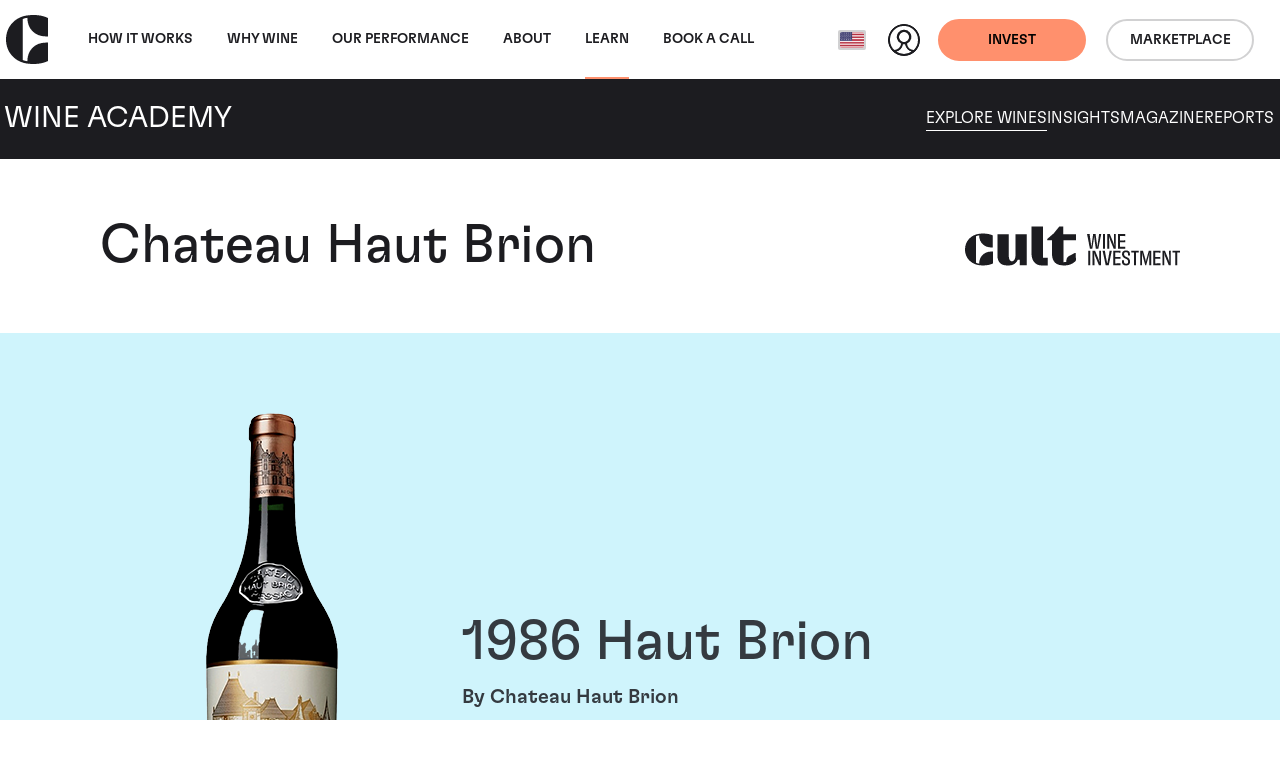

--- FILE ---
content_type: text/html; charset=utf-8
request_url: https://www.wineinvestment.com/us/learn/wine/bordeaux/pessac-leognan/chateau-haut-brion/haut-brion/1986/
body_size: 16849
content:
<!DOCTYPE html>
<html class="no-js ss-winepage -prevent-academy-sticky-nav  -wine-academy preload || js-html-tag" lang="en-US" data-locale="en_US" data-localeroot="/us/">
<head>
  

  <base href="https://www.wineinvestment.com/"><!--[if lte IE 6]></base><![endif]-->
<meta charset="utf-8">
<title>1986 | Haut Brion | Chateau Haut Brion | Cult Wines United States</title>
<style>
  html.preload * {
    transition: none !important;
  }
</style>
<script type="faf65ba373c50bf3523b65a5-text/javascript">
  
  document.documentElement.classList.remove('preload');
  document.documentElement.classList.remove('no-js'); document.documentElement.classList.add('js');
</script>

<link rel="icon" type="image/svg+xml" href="/favicon.svg" />
<link rel="icon" type="image/ico" href="/favicon-32x32.png" sizes="32x32" />
<link rel="icon" type="image/ico" href="/favicon-16x16.png" sizes="16x16" />



<link rel="preload" href="/_resources/themes/cultwines/dist/version1768644243/core.css" as="style">
<link rel="preload" href="/_resources/themes/cultwines/dist/version1768644243/_header.css" as="style">
<link rel="preload" href="/_resources/themes/cultwines/dist/version1768644243/_footer.css" as="style">


  
    <link rel="preload" href="/_resources/themes/cultwines/dist/version1768644243/_subnav.css" as="style">
  





<link rel="preload" href="/_resources/themes/cultwines/dist/fonts/GT-Flexa-Standard-Medium.woff2" as="font" type="font/woff2" crossorigin>
<link rel="preload" href="/_resources/themes/cultwines/dist/fonts/GT-Flexa-Standard-Light.woff2" as="font" type="font/woff2" crossorigin>
<link rel="preload" href="/_resources/themes/cultwines/dist/fonts/cult-wine-investment-icon-font-11-8-21.woff2" as="font" type="font/woff2" crossorigin>


<script type="faf65ba373c50bf3523b65a5-text/javascript">
  dataLayer = [
    {
      'consentMarketing': false,
      'consentSocial': false,
      'consentAnalytics': false
    }
  ];
</script>


<!-- Used in sub-themes -->
<link href="/_resources/themes/cultwines/dist/version1768644243/core.css" rel="stylesheet">


<link rel="canonical" href="https://www.wineinvestment.com/us/learn/wine/bordeaux/pessac-leognan/chateau-haut-brion/haut-brion/1986/"/>

<meta name="generator" content="Silverstripe CMS 5.4">
<meta http-equiv="Content-Type" content="text/html; charset=utf-8">

    
        
            <link rel="alternate" hreflang="x-default" href="https://www.wineinvestment.com/learn/wine/bordeaux/pessac-leognan/chateau-haut-brion/haut-brion/1986/"/>
            <link rel="alternate" hreflang="en-gb" href="https://www.wineinvestment.com/learn/wine/bordeaux/pessac-leognan/chateau-haut-brion/haut-brion/1986/"/>
        
    
        
            <link rel="alternate" hreflang="en-us" href="https://www.wineinvestment.com/us/learn/wine/bordeaux/pessac-leognan/chateau-haut-brion/haut-brion/1986/"/>
            
        
    
        
            <link rel="alternate" hreflang="en-sg" href="https://www.wineinvestment.com/sg/learn/wine/bordeaux/pessac-leognan/chateau-haut-brion/haut-brion/1986/"/>
            
        
    
        
            <link rel="alternate" hreflang="en-hk" href="https://www.wineinvestment.com/hk/learn/wine/bordeaux/pessac-leognan/chateau-haut-brion/haut-brion/1986/"/>
            
        
    
        
            <link rel="alternate" hreflang="en-ca" href="https://www.wineinvestment.com/ca/learn/wine/bordeaux/pessac-leognan/chateau-haut-brion/haut-brion/1986/"/>
            
        
    
        
    

<meta name="description" content="Indulge in the 1986 Haut Brion from Château Haut Brion, a pinnacle of Bordeaux artistry. Witness its complexity flourish, promising savvy investors both luxury and steadfast quality amidst Bordeaux&#039;s elite.">


<meta name="viewport" content="width=device-width, initial-scale=1.0">
<meta http-equiv="Content-Type" content="text/html; charset=utf-8">

<meta property="og:title" content="Haut Brion" />
<meta property="og:description" content="" />
<meta property="og:site_name" content="Cult Wines"/>
<meta property="og:url" content="https://www.wineinvestment.com/us/learn/wine/bordeaux/pessac-leognan/chateau-haut-brion/haut-brion/"/>
<meta property="og:type" content="article"/> <!-- website-->

    <meta property="og:image" content="https://www.wineinvestment.com/assets/Uploads/Chateau_Haut_Brion_-_Haut_Brion.png" />
    <meta name="og:image:width" content="1200">
    <meta name="og:image:height" content="630">
    <meta name="twitter:card" content="summary_large_image">
    <meta name="twitter:image" content="https://www.wineinvestment.com/assets/Uploads/Chateau_Haut_Brion_-_Haut_Brion.png">

<meta name="twitter:site" content="">
<meta name="twitter:title" content="Haut Brion">
<meta name="twitter:description" content="">




  
    <script type="application/ld+json">{"@context":"https:\/\/schema.org","@graph":[{"@type":"Website","url":"https:\/\/www.wineinvestment.com\/us\/","name":"Cult Wines"},{"@type":"Organization","url":"https:\/\/www.wineinvestment.com\/us\/"},{"@type":"BreadcrumbList","itemListElement":[{"@type":"ListItem","position":1,"name":"Learn","item":"https:\/\/www.wineinvestment.com\/us\/learn\/"},{"@type":"ListItem","position":2,"name":"Explore Wines","item":"https:\/\/www.wineinvestment.com\/us\/learn\/wine\/"},{"@type":"ListItem","position":3,"name":"Bordeaux","item":"https:\/\/www.wineinvestment.com\/us\/learn\/wine\/bordeaux\/"},{"@type":"ListItem","position":4,"name":"Pessac-Leognan","item":"https:\/\/www.wineinvestment.com\/us\/learn\/wine\/bordeaux\/pessac-leognan\/"},{"@type":"ListItem","position":5,"name":"Chateau Haut Brion","item":"https:\/\/www.wineinvestment.com\/us\/learn\/wine\/bordeaux\/pessac-leognan\/chateau-haut-brion\/"},{"@type":"ListItem","position":6,"name":"Haut Brion","item":"https:\/\/www.wineinvestment.com\/us\/learn\/wine\/bordeaux\/pessac-leognan\/chateau-haut-brion\/haut-brion\/"}]}]}</script>


  <script type="faf65ba373c50bf3523b65a5-text/javascript">(function(w,d,s,l,i){w[l]=w[l]||[];w[l].push({'gtm.start':
new Date().getTime(),event:'gtm.js'});var f=d.getElementsByTagName(s)[0],
j=d.createElement(s),dl=l!='dataLayer'?'&l='+l:'';j.async=true;j.src=
'https://www.googletagmanager.com/gtm.js?id='+i+dl;f.parentNode.insertBefore(j,f);
})(window,document,'script','dataLayer','GTM-5KCRNKF');</script>
<link rel="stylesheet" type="text/css" href="/_resources/themes/cultwines/dist/gridjs-custom.css">
</head>
<body class="body-tag" data-pageid="77" data-currencycode="USD" data-currencycodelocale="en_US">
  
  <header class="header || js-header">
    <nav class="header__navbar || navbar navbar-expand-lg">
        <div class="header__container || container-xxl">
            <a class="header__navbar-brand || navbar-brand" href="/us/">
              <svg class="logo -cult-icon" xmlns="http://www.w3.org/2000/svg" data-name="Layer 1" viewBox="0 0 125.7 144.03"><path d="M63.34 1.28C28.48 5.74 0 33.11 0 72.01s28.48 66.26 63.34 70.73c32.14 4.12 51.72-2.55 62.34-7.54v-54h-7.12c-30.27 0-54.7 20.83-54.7 54.69-5.06-.87-8.87-1.53-14.08-3.75.24-2.1.3-30.61.29-60.08s0-58-.29-60.08c5.21-2.22 9-2.88 14.08-3.75 0 33.86 24.43 54.69 54.7 54.69h7.13v-54c-10.6-5.1-30.2-11.76-62.35-7.64z"/></svg>

              <svg class="logo -cult-wine-investment-primary" xmlns="http://www.w3.org/2000/svg" data-name="Layer 1" viewBox="0 0 969.34 175.48"><path d="M555.41 108.77c.17 8.33.17 18.84.17 32.87s0 24.45-.17 32.87h9.64c-.27-8.5-.27-19-.27-32.87 0-14.11 0-24.54.27-32.87zm43.13-31.27c-.79 5.87-1.4 10.69-1.75 14.37h-.44c-.44-3.68-1-8.5-1.84-14.46-2.28-15.6-4.91-36.55-5.61-43.22h-11.31c-.61 7-3.85 28.14-5.87 43-.79 5.7-1.49 10.61-1.93 14.38h-.44c-.35-3.68-.87-8.59-1.67-14.38-2.19-15.6-5.25-37.34-5.69-43h-11.76c3 13.24 10.71 54.88 12.9 65.75 1-.09 2.63-.09 5.08-.09 1.93 0 4.12 0 5.79.09 1-6.49 3.85-23.93 6-38.22.87-5.44 1.57-12.1 2.1-17.27h.26c.53 5.08 1.23 11.57 2 17.18 1.92 14 4.56 32.52 5.43 38.31 1.23-.09 3.42-.09 6.31-.09 1.93 0 3.77 0 5.09.09 1.84-10.26 10.26-52.33 13-65.75h-9.91c-.61 6.75-3.72 28.14-5.74 43.31zm45.61 75.8c-1.23 5.78-2 10.25-2.63 13.67h-.35c-.61-3.33-1.4-7.89-2.63-13.5-2.89-15.51-7-37.6-7.89-44.7h-10.78c3.77 13.67 12.36 56.27 14.38 65.74 1.22-.09 3.33-.09 6.92-.09 2.63 0 5.08 0 6.84.09 2-9.47 10.6-50.4 14.2-65.74h-10.08c-.97 6.57-5.17 29.01-7.98 44.53zm-39-44.53c.27 6.75.53 23.49.53 36 0 5.53.35 11 .79 17h-.09a142.71 142.71 0 0 0-4.29-14.38c-5.88-15.25-13.85-33.39-15.52-38.65h-11.43c.17 7.71.17 18.93.17 32.87s-.08 24.45-.17 32.87h8.32c-.08-5.17-.08-18.15-.17-36.2-.09-6.49-.35-13.06-.7-19.9h.08a121.66 121.66 0 0 0 4.91 16.74c6.23 14.47 13.68 32.61 16 39.36h9.73c-.08-8.5-.08-18.41-.08-33 0-13.94.08-26.12.17-32.78zm26.49-8.83c-.27-8.51-.27-19-.27-32.87 0-14.12 0-24.55.27-32.88H622c.17 8.33.17 18.85.17 32.88s0 24.45-.17 32.87zm58.58-32.88v14.56c0 7.27-.19 18.32-.19 18.32h32.64c-.09-.88-.09-2.63-.09-3.95s0-4.16.09-5.21c-8.51.18-16.75.92-23.32.92V70.49h5.19c5.39 0 18.13.73 18.13.73v-9.11s-12.74.73-18.13.73h-5.19V42.43c6.57 0 14.81.74 23.32.92-.09-1.06-.09-3.81-.09-5.21s0-3.07.09-4h-32.66c.26 7.15.17 18.99.17 32.92zm-40.2 32.88c-.09-5.18-.09-18.15-.18-36.21-.09-6.48-.35-13.06-.7-19.89h.09a120.28 120.28 0 0 0 4.91 16.74c6.22 14.46 13.67 32.61 16 39.36h9.73c-.09-8.51-.09-18.41-.09-33 0-13.94.09-26.12.17-32.79h-8.28c.26 6.75.52 23.5.52 36 0 5.52.35 11.05.79 17h-.08a140.12 140.12 0 0 0-4.3-14.38c-5.87-15.25-13.85-33.4-15.52-38.66h-11.41c.18 7.72.18 18.94.18 32.88s-.09 24.45-.18 32.87zm189.71 8.83h-11.06c-1.75 6.13-6.14 22-10.17 36.37-1 3.34-1.93 7.72-2.81 11.93h-.43c-.79-4.21-1.84-8.94-2.63-12.1-4.21-14.29-8.59-30.33-10.26-36.2h-12c.18 8.59.18 18.41.18 32.78 0 13.94 0 23.49-.18 33h8.15c-.08-13.5-.26-22.62-.26-36.9-.09-6.23-.44-13-.52-19.73h.26c1 5.7 2.45 12.36 3.77 17.36l10.9 39.23h4.12l10.78-38.66c1.23-4.64 2.54-11.65 3.68-17.79h.26c-.17 6.4-.52 13.32-.52 19.11 0 14.2-.09 23.84-.44 37.34h9.29c-.18-9.47-.26-19-.26-33-.02-14.33.09-24.15.15-32.74zm80.23 0c.26 6.75.52 23.49.52 36 0 5.53.35 11 .79 17h-.08a140.12 140.12 0 0 0-4.3-14.38c-5.87-15.25-13.85-33.39-15.52-38.65h-11.39c.18 7.71.18 18.93.18 32.87s-.09 24.45-.18 32.87h8.33c-.09-5.17-.09-18.15-.18-36.2-.09-6.49-.35-13.06-.7-19.9h.09a120.28 120.28 0 0 0 4.91 16.74c6.22 14.47 13.67 32.61 16 39.36h9.73c-.09-8.5-.09-18.41-.09-33 0-13.94.09-26.12.18-32.78zm-71.29 0c.27 7.1.18 18.93.18 32.87v14.6c0 7.26-.19 18.31-.19 18.31h32.61c-.09-.88-.09-2.63-.09-3.94s0-4.16.09-5.21c-8.5.17-16.74.91-23.32.91v-21.2h5.19c5.39 0 16.72.72 16.72.72v-9.1s-11.33.72-16.72.72h-5.19v-20.44c6.58 0 14.82.74 23.32.91-.09-1.05-.09-3.8-.09-5.21s0-3.07.09-3.94zm120.58 4.12c0-1.49 0-3.07.09-4.12H935.5c.09 1.05.09 2.63.09 4.12 0 1.31 0 3.07-.09 4.21 4.39-.09 8.68-.09 12.45-.09 0 22.52 0 52.24-.26 57.5 1.4-.09 3.33-.09 4.73-.09s3.42 0 4.82.09c-.26-5.26-.26-35-.26-57.5 3.77 0 8.06 0 12.36.09-.09-1.14-.09-2.86-.09-4.21zm-300.72-4.12c.27 7.1.18 18.93.18 32.87v14.6c0 7.26-.19 18.31-.19 18.31h32.61c-.09-.88-.09-2.63-.09-3.94s0-4.16.09-5.21c-8.5.17-16.74.91-23.32.91v-21.2H683c5.39 0 18.13.72 18.13.72v-9.1s-12.74.72-18.13.72h-5.19v-20.44c6.58 0 14.82.74 23.32.91-.09-1.05-.09-3.8-.09-5.21s0-3.07.09-3.94zm80.75 0c.08 1.05.08 2.63.08 4.12 0 1.31 0 3.07-.08 4.21 4.38-.09 8.67-.09 12.44-.09 0 22.52 0 52.24-.26 57.5 1.4-.09 3.33-.09 4.73-.09s3.42 0 4.82.09c-.26-5.26-.26-35-.26-57.5 3.77 0 8.06 0 12.36.09-.09-1.14-.09-2.9-.09-4.21 0-1.49 0-3.07.09-4.12zm-21.39 28.47c-9.2-3.77-10.78-8.24-10.78-13.59s2.8-8 8.68-8c6.75 0 9.37 3.16 9.37 9.82 0 1.58-.08 3.59-.17 5.43 1.14 0 2.72-.08 4.38-.08s3.07 0 4.12.08c.09-2.19.18-3.76.18-5.87 0-11.48-5.26-17.27-18-17.27-11.66 0-17.62 5.79-17.62 15.87s4.12 16.39 16.3 21.3c8.77 3.51 11.22 8.24 11.22 14.29 0 5.52-2.54 8.32-9.11 8.32-7 0-9.82-3-9.82-11.22 0-1.13 0-2.8.09-4.29-1.32.09-3 .09-4.82.09-1.67 0-3.16-.09-4.3-.18-.09 2-.18 3.33-.18 6 0 10.87 5.44 17.53 19 17.53 12.09 0 17.79-6.31 17.79-16.74s-5.11-17-16.33-21.49zm-499.76-19.47c.78 40.93-14.8 39.48-20.14 38.27-10.07-2.27-11.18-17.47-11.18-42.36v-79.2h-50.66v96.35c0 29.12 15.53 44.64 44.13 44.64 10.72 0 35.92 1.36 47.81-26h8.58v24.77h32.16V34.48h-50.7zM351.47.13L299.72 0v119.53c0 35.09 17.1 54.83 44.67 56h28.74v-34.92h-21.66zM63.34 32.73C28.49 37.18 0 64.55 0 103.46s28.49 66.26 63.34 70.72c32.14 4.12 51.72-2.54 62.35-7.53V112.6h-7.13c-30.26 0-54.69 20.83-54.69 54.68-5.06-.87-8.87-1.53-14.09-3.75.25-2.1.3-30.61.29-60.08s0-58-.29-60.07c5.22-2.23 9-2.88 14.09-3.75 0 33.85 24.43 54.68 54.69 54.68h7.11V40.24c-10.61-5-30.18-11.63-62.33-7.51zm431.33 86.71l-26 13.52a21.62 21.62 0 0 0-11.65 19.16v8.12l-13.33.29V61.44h56.27v-27.2h-57.43V0h-17.36a232.77 232.77 0 0 1-54.84 56.53v4.9h21.52v57.43c0 41.92 19.6 56.61 54.46 56.61 13.62 0 25.05-1.88 36.85-8.24 12.19-6.57 16.84-14.05 16.84-14.05l-.28-33.87z"/></svg>

            </a>
            <div class="header__collapse || collapse navbar-collapse">
                
<ul class="nav__primary-nav-list || navbar-nav me-auto || js-main-nav">
    
        <li class="nav__primary-nav-item || nav-item">
            <a class="nav__primary-nav-link w-100 || nav-link  -has-secondary-nav || js-primary-arrow"
                
               href="/us/how-it-works/investing-with-us/">
                How It Works
            <span class="nav__primary-nav-arrow"></span>
            </a>
            
                <div class="nav__secondary-nav || js-secondary-nav">
                    <div class="nav__secondary-nav-container || container-xxl">
                        <div class="nav__secondary-nav-arrow || js-secondary-nav-arrow"></div>
                        <a href="/us/how-it-works/investing-with-us/" class="nav__primary-link-back">How It Works</a>
                        <ul class="nav__secondary-nav-list">
                            
                            
                                <li class="nav__secondary-nav-item">
                                    <a href="/us/how-it-works/investing-with-us/" class="nav__secondary-nav-link">Investing With Us</a>
                                    
                                        <p class="nav__secondary-nav-intro-text">Investing in wine could be your smartest investment yet.</p>
                                    
                                </li>
                            
                                <li class="nav__secondary-nav-item">
                                    <a href="/us/how-it-works/our-process/" class="nav__secondary-nav-link">Our Process</a>
                                    
                                        <p class="nav__secondary-nav-intro-text">Let us guide you through the process behind investing in fine wine.</p>
                                    
                                </li>
                            
                                <li class="nav__secondary-nav-item">
                                    <a href="/us/how-it-works/where-is-your-wine/" class="nav__secondary-nav-link">Where Is Your Wine</a>
                                    
                                        <p class="nav__secondary-nav-intro-text">Discover how your secure fine wine investment is stored.</p>
                                    
                                </li>
                            
                                <li class="nav__secondary-nav-item">
                                    <a href="/us/how-it-works/plans-and-fees/" class="nav__secondary-nav-link">Plans &amp; Fees</a>
                                    
                                        <p class="nav__secondary-nav-intro-text">Hassle-free and easy, our plans and fees are simple and transparent.</p>
                                    
                                </li>
                            
                        </ul>
                    </div>
                </div>
            
        </li>
    
        <li class="nav__primary-nav-item || nav-item">
            <a class="nav__primary-nav-link w-100 || nav-link  -has-secondary-nav || js-primary-arrow"
                
               href="/us/why-wine/wine-as-an-asset/">
                Why wine
            <span class="nav__primary-nav-arrow"></span>
            </a>
            
                <div class="nav__secondary-nav || js-secondary-nav">
                    <div class="nav__secondary-nav-container || container-xxl">
                        <div class="nav__secondary-nav-arrow || js-secondary-nav-arrow"></div>
                        <a href="/us/why-wine/wine-as-an-asset/" class="nav__primary-link-back">Why wine</a>
                        <ul class="nav__secondary-nav-list">
                            
                            
                                <li class="nav__secondary-nav-item">
                                    <a href="/us/why-wine/wine-as-an-asset/" class="nav__secondary-nav-link">Wine as an Asset</a>
                                    
                                        <p class="nav__secondary-nav-intro-text">Wine has a proven track record of returns and resilience in an unstable market.</p>
                                    
                                </li>
                            
                                <li class="nav__secondary-nav-item">
                                    <a href="/us/why-wine/the-wine-experience/" class="nav__secondary-nav-link">The Wine Experience</a>
                                    
                                        <p class="nav__secondary-nav-intro-text">It's not just an asset, it's an experience. Discover what else your investment offers.</p>
                                    
                                </li>
                            
                        </ul>
                    </div>
                </div>
            
        </li>
    
        <li class="nav__primary-nav-item || nav-item">
            <a class="nav__primary-nav-link w-100 || nav-link "
                
               href="/us/our-performance/">
                Our Performance
            
            </a>
            
        </li>
    
        <li class="nav__primary-nav-item || nav-item">
            <a class="nav__primary-nav-link w-100 || nav-link  -has-secondary-nav || js-primary-arrow"
                
               href="/us/about/our-company/">
                About
            <span class="nav__primary-nav-arrow"></span>
            </a>
            
                <div class="nav__secondary-nav || js-secondary-nav">
                    <div class="nav__secondary-nav-container || container-xxl">
                        <div class="nav__secondary-nav-arrow || js-secondary-nav-arrow"></div>
                        <a href="/us/about/our-company/" class="nav__primary-link-back">About</a>
                        <ul class="nav__secondary-nav-list">
                            
                            
                                <li class="nav__secondary-nav-item">
                                    <a href="/us/about/our-company/" class="nav__secondary-nav-link">Our Company</a>
                                    
                                        <p class="nav__secondary-nav-intro-text">Our story, setting a new standard for fine wine investment.</p>
                                    
                                </li>
                            
                                <li class="nav__secondary-nav-item">
                                    <a href="/us/about/meet-the-team/" class="nav__secondary-nav-link">Our Team</a>
                                    
                                        <p class="nav__secondary-nav-intro-text">What we do is different. Find out more about the people who make it work.</p>
                                    
                                </li>
                            
                        </ul>
                    </div>
                </div>
            
        </li>
    
        <li class="nav__primary-nav-item || nav-item">
            <a class="nav__primary-nav-link w-100 || nav-link  -has-secondary-nav || js-primary-arrow"
                
               href="/us/learn/">
                Learn
            <span class="nav__primary-nav-arrow"></span>
            </a>
            
                <div class="nav__secondary-nav || js-secondary-nav">
                    <div class="nav__secondary-nav-container || container-xxl">
                        <div class="nav__secondary-nav-arrow || js-secondary-nav-arrow"></div>
                        <a href="/us/learn/" class="nav__primary-link-back">Learn</a>
                        <ul class="nav__secondary-nav-list">
                            
                                <li class="nav__secondary-nav-item -parent">
                                    <a href="/us/learn/" class="nav__secondary-nav-link">Learn</a>
                                    
                                        <p class="nav__secondary-nav-intro-text">Cult Wines’ Wine Academy offers expert guides, insights, and resources to nurture fine wine passion.</p>
                                    
                                </li>
                            
                            
                                <li class="nav__secondary-nav-item">
                                    <a href="/us/learn/wine/" class="nav__secondary-nav-link">Explore Wines</a>
                                    
                                        <p class="nav__secondary-nav-intro-text">Discover our range of fine wines from around the world.</p>
                                    
                                </li>
                            
                                <li class="nav__secondary-nav-item">
                                    <a href="/us/learn/insights/" class="nav__secondary-nav-link">Insights</a>
                                    
                                        <p class="nav__secondary-nav-intro-text">Engaging insights on wine and investment subjects</p>
                                    
                                </li>
                            
                                <li class="nav__secondary-nav-item">
                                    <a href="/us/learn/magazine/" class="nav__secondary-nav-link">Magazine</a>
                                    
                                        <p class="nav__secondary-nav-intro-text">Subscribe to our magazine to stay in the know.</p>
                                    
                                </li>
                            
                                <li class="nav__secondary-nav-item">
                                    <a href="/us/learn/reports/" class="nav__secondary-nav-link">Reports</a>
                                    
                                        <p class="nav__secondary-nav-intro-text">View our latest reports to see how the fine wine market is doing.</p>
                                    
                                </li>
                            
                        </ul>
                    </div>
                </div>
            
        </li>
    
        <li class="nav__primary-nav-item || nav-item">
            <a class="nav__primary-nav-link w-100 || nav-link "
                
               href="/us/book-a-call-link/">
                Book a call
            
            </a>
            
        </li>
    
</ul>
<!-- cached: 2026-01-31 01:04:28 -->


                <div class="header__action-wrapper -mobile-desktop">
                    
                        <div class="header__action-ctas-wrapper || d-flex">
                        
                            <a class="header_btn-mobile-desktop || btn -solid -primary || d-flex align-items-center" href="/us/invest-with-us/" >
                                <span class="header_btn-title -desktop || d-none d-md-block">Get started</span>
                                <span class="header_btn-title -mobile || d-block d-md-none">Invest</span>
                            </a>
                        
                        
                            <a class="header_btn-mobile-desktop || btn -outline btn-outline-dark || d-flex align-items-center" href="https://app.cultx.com/discover/"  target='_blank' rel='noopener'>
                                <span class="header_btn-title -mobile">Marketplace</span>
                            </a>
                        
                        </div>
                    
                </div>
            </div>
            <div class="header__action-wrapper -mobile">
                <div class="locale-select || js-locale-select">
    
        
    
        
            <button class="locale-select__btn || btn || js-locale-select-btn" type="button">
                
                    <span class="locale-select__flag-wrapper">
                        <img class="locale-select__flag" src="/assets/flags/us__FillWzMyLDI0XQ.png" alt="us">
                    </span>
                
                <span class="locale-select__title">United States (English)</span>
            </button>
        
    
        
    
        
    
        
    
        
    

    <ul class="locale-select__list || js-locale-select-list">
        
            
                <li class="locale-select__item">
                    <a class="locale-select__link" href="/learn/wine/bordeaux/pessac-leognan/chateau-haut-brion/haut-brion/" title="United Kingdom (English)">
                        
                            <span class="locale-select__flag-wrapper">
                               <img class="locale-select__flag ||" loading="lazy" src="/assets/flags/gb__FillWzMyLDI0XQ.png" alt="gb">
                            </span>
                        
                        <span class="locale-select__title">United Kingdom (English)</span>
                    </a>
                </li>
            
        
            
        
            
                <li class="locale-select__item">
                    <a class="locale-select__link" href="/sg/learn/wine/bordeaux/pessac-leognan/chateau-haut-brion/haut-brion/" title="Singapore (English)">
                        
                            <span class="locale-select__flag-wrapper">
                               <img class="locale-select__flag ||" loading="lazy" src="/assets/flags/sg__FillWzMyLDI0XQ.png" alt="sg">
                            </span>
                        
                        <span class="locale-select__title">Singapore (English)</span>
                    </a>
                </li>
            
        
            
                <li class="locale-select__item">
                    <a class="locale-select__link" href="/hk/learn/wine/bordeaux/pessac-leognan/chateau-haut-brion/haut-brion/" title="Hong Kong (English)">
                        
                            <span class="locale-select__flag-wrapper">
                               <img class="locale-select__flag ||" loading="lazy" src="/assets/flags/hk__FillWzMyLDI0XQ.png" alt="hk">
                            </span>
                        
                        <span class="locale-select__title">Hong Kong (English)</span>
                    </a>
                </li>
            
        
            
                <li class="locale-select__item">
                    <a class="locale-select__link" href="/ca/learn/wine/bordeaux/pessac-leognan/chateau-haut-brion/haut-brion/" title="Canada (English)">
                        
                            <span class="locale-select__flag-wrapper">
                               <img class="locale-select__flag ||" loading="lazy" src="/assets/flags/ca__FillWzMyLDI0XQ.png" alt="ca">
                            </span>
                        
                        <span class="locale-select__title">Canada (English)</span>
                    </a>
                </li>
            
        
            
        
    </ul>
</div>

                <a href="https://portal.wineinvestment.com/login" class="header__profile-link"  target='_blank' rel='noopener'>
                    <svg class="header__profile-icon" xmlns="http://www.w3.org/2000/svg" data-name="Layer 1" viewBox="0 0 32 32">
                        <path class="header__profile-icon-figure" fill="#1c1919" d="M16 0a16 16 0 1 0 16 16A16 16 0 0 0 16 0zm.15 7.81A5.2 5.2 0 0 1 21.32 13a5.25 5.25 0 0 1-5.25 5.21 5.2 5.2 0 0 1 .08-10.4zm-8 19.72a9 9 0 0 0 6.72-7.43 6.62 6.62 0 0 0 2.43 0 9 9 0 0 0 6.67 7.42 13.93 13.93 0 0 1-15.86.01z"/>
                        <path class="header__profile-icon-bg" fill="#fff" d="M25.76 26A7.32 7.32 0 0 1 19 19.6a7.28 7.28 0 1 0-5.83 0A7.31 7.31 0 0 1 6.24 26 14 14 0 1 1 26 25.72c0 .1-.15.19-.24.28z"/></svg>
                </a>
                
                    
                        <a class="header_btn-mobile || btn -solid -primary || d-none d-md-flex" href="/us/invest-with-us/" >Invest</a>
                    
                    
                        <a class="header_btn-mobile || btn -outline -dark || d-none d-md-flex" href="https://app.cultx.com/discover/"  target='_blank' rel='noopener'>Marketplace</a>
                    
                
                <button class="header__nav-toggle || js-nav-toggle" type="button" aria-expanded="false" aria-label="Toggle navigation"></button>
            </div>
        </div>
    </nav>
    
        <nav class="wa-subnav || js-wa-subnav">
    <div class="container-xxl">
        <div class="row">
            <div class="wa-subnav__brand-wrapper || col-12 col-lg-4 align-items-center d-flex justify-content-between justify-content-lg-start">
                <a class="wa-subnav__logo-link" href="/us/learn/">
                    <svg class="logo -cult-icon" xmlns="http://www.w3.org/2000/svg" data-name="Layer 1" viewBox="0 0 125.7 144.03"><path d="M63.34 1.28C28.48 5.74 0 33.11 0 72.01s28.48 66.26 63.34 70.73c32.14 4.12 51.72-2.55 62.34-7.54v-54h-7.12c-30.27 0-54.7 20.83-54.7 54.69-5.06-.87-8.87-1.53-14.08-3.75.24-2.1.3-30.61.29-60.08s0-58-.29-60.08c5.21-2.22 9-2.88 14.08-3.75 0 33.86 24.43 54.69 54.7 54.69h7.13v-54c-10.6-5.1-30.2-11.76-62.35-7.64z"/></svg>

                </a>
                <a class="wa-subnav__title-link" href="/us/learn/">
                    <span class="wa-subnav__title">Wine Academy</span>
                </a>
                <div class="wa-subnav__toggle || js-wa-subnav-toggle"></div>
            </div>
            <div class="wa-subnav__nav-wrapper || col-12 col-lg-8">
                <nav class="wa-subnav__nav">
                  
                      <a href="/us/learn/wine/" class="wa-subnav__nav-link">Explore Wines</a>
                  
                      <a href="/us/learn/insights/" class="wa-subnav__nav-link">Insights</a>
                  
                      <a href="/us/learn/magazine/" class="wa-subnav__nav-link">Magazine</a>
                  
                      <a href="/us/learn/reports/" class="wa-subnav__nav-link">Reports</a>
                  
                </nav>
            </div>
        </div>
    </div>
</nav>
<link href="/_resources/themes/cultwines/dist/version1768644243/_subnav.css" rel="stylesheet">


    
</header>
<link href="/_resources/themes/cultwines/dist/version1768644243/_header.css" rel="stylesheet">

  <main class="main || js-main-tag" role="main">
    



    <div class="intro-title__container">
    <div class="intro-title__row || row flex-column flex-md-row-reverse">
        <div class="intro-title__logo-col || col-12 col-md-4 text-center text-md-end d-md-flex align-md-center">
            <svg class="logo -cult-wine-investment-primary" xmlns="http://www.w3.org/2000/svg" data-name="Layer 1" viewBox="0 0 969.34 175.48"><path d="M555.41 108.77c.17 8.33.17 18.84.17 32.87s0 24.45-.17 32.87h9.64c-.27-8.5-.27-19-.27-32.87 0-14.11 0-24.54.27-32.87zm43.13-31.27c-.79 5.87-1.4 10.69-1.75 14.37h-.44c-.44-3.68-1-8.5-1.84-14.46-2.28-15.6-4.91-36.55-5.61-43.22h-11.31c-.61 7-3.85 28.14-5.87 43-.79 5.7-1.49 10.61-1.93 14.38h-.44c-.35-3.68-.87-8.59-1.67-14.38-2.19-15.6-5.25-37.34-5.69-43h-11.76c3 13.24 10.71 54.88 12.9 65.75 1-.09 2.63-.09 5.08-.09 1.93 0 4.12 0 5.79.09 1-6.49 3.85-23.93 6-38.22.87-5.44 1.57-12.1 2.1-17.27h.26c.53 5.08 1.23 11.57 2 17.18 1.92 14 4.56 32.52 5.43 38.31 1.23-.09 3.42-.09 6.31-.09 1.93 0 3.77 0 5.09.09 1.84-10.26 10.26-52.33 13-65.75h-9.91c-.61 6.75-3.72 28.14-5.74 43.31zm45.61 75.8c-1.23 5.78-2 10.25-2.63 13.67h-.35c-.61-3.33-1.4-7.89-2.63-13.5-2.89-15.51-7-37.6-7.89-44.7h-10.78c3.77 13.67 12.36 56.27 14.38 65.74 1.22-.09 3.33-.09 6.92-.09 2.63 0 5.08 0 6.84.09 2-9.47 10.6-50.4 14.2-65.74h-10.08c-.97 6.57-5.17 29.01-7.98 44.53zm-39-44.53c.27 6.75.53 23.49.53 36 0 5.53.35 11 .79 17h-.09a142.71 142.71 0 0 0-4.29-14.38c-5.88-15.25-13.85-33.39-15.52-38.65h-11.43c.17 7.71.17 18.93.17 32.87s-.08 24.45-.17 32.87h8.32c-.08-5.17-.08-18.15-.17-36.2-.09-6.49-.35-13.06-.7-19.9h.08a121.66 121.66 0 0 0 4.91 16.74c6.23 14.47 13.68 32.61 16 39.36h9.73c-.08-8.5-.08-18.41-.08-33 0-13.94.08-26.12.17-32.78zm26.49-8.83c-.27-8.51-.27-19-.27-32.87 0-14.12 0-24.55.27-32.88H622c.17 8.33.17 18.85.17 32.88s0 24.45-.17 32.87zm58.58-32.88v14.56c0 7.27-.19 18.32-.19 18.32h32.64c-.09-.88-.09-2.63-.09-3.95s0-4.16.09-5.21c-8.51.18-16.75.92-23.32.92V70.49h5.19c5.39 0 18.13.73 18.13.73v-9.11s-12.74.73-18.13.73h-5.19V42.43c6.57 0 14.81.74 23.32.92-.09-1.06-.09-3.81-.09-5.21s0-3.07.09-4h-32.66c.26 7.15.17 18.99.17 32.92zm-40.2 32.88c-.09-5.18-.09-18.15-.18-36.21-.09-6.48-.35-13.06-.7-19.89h.09a120.28 120.28 0 0 0 4.91 16.74c6.22 14.46 13.67 32.61 16 39.36h9.73c-.09-8.51-.09-18.41-.09-33 0-13.94.09-26.12.17-32.79h-8.28c.26 6.75.52 23.5.52 36 0 5.52.35 11.05.79 17h-.08a140.12 140.12 0 0 0-4.3-14.38c-5.87-15.25-13.85-33.4-15.52-38.66h-11.41c.18 7.72.18 18.94.18 32.88s-.09 24.45-.18 32.87zm189.71 8.83h-11.06c-1.75 6.13-6.14 22-10.17 36.37-1 3.34-1.93 7.72-2.81 11.93h-.43c-.79-4.21-1.84-8.94-2.63-12.1-4.21-14.29-8.59-30.33-10.26-36.2h-12c.18 8.59.18 18.41.18 32.78 0 13.94 0 23.49-.18 33h8.15c-.08-13.5-.26-22.62-.26-36.9-.09-6.23-.44-13-.52-19.73h.26c1 5.7 2.45 12.36 3.77 17.36l10.9 39.23h4.12l10.78-38.66c1.23-4.64 2.54-11.65 3.68-17.79h.26c-.17 6.4-.52 13.32-.52 19.11 0 14.2-.09 23.84-.44 37.34h9.29c-.18-9.47-.26-19-.26-33-.02-14.33.09-24.15.15-32.74zm80.23 0c.26 6.75.52 23.49.52 36 0 5.53.35 11 .79 17h-.08a140.12 140.12 0 0 0-4.3-14.38c-5.87-15.25-13.85-33.39-15.52-38.65h-11.39c.18 7.71.18 18.93.18 32.87s-.09 24.45-.18 32.87h8.33c-.09-5.17-.09-18.15-.18-36.2-.09-6.49-.35-13.06-.7-19.9h.09a120.28 120.28 0 0 0 4.91 16.74c6.22 14.47 13.67 32.61 16 39.36h9.73c-.09-8.5-.09-18.41-.09-33 0-13.94.09-26.12.18-32.78zm-71.29 0c.27 7.1.18 18.93.18 32.87v14.6c0 7.26-.19 18.31-.19 18.31h32.61c-.09-.88-.09-2.63-.09-3.94s0-4.16.09-5.21c-8.5.17-16.74.91-23.32.91v-21.2h5.19c5.39 0 16.72.72 16.72.72v-9.1s-11.33.72-16.72.72h-5.19v-20.44c6.58 0 14.82.74 23.32.91-.09-1.05-.09-3.8-.09-5.21s0-3.07.09-3.94zm120.58 4.12c0-1.49 0-3.07.09-4.12H935.5c.09 1.05.09 2.63.09 4.12 0 1.31 0 3.07-.09 4.21 4.39-.09 8.68-.09 12.45-.09 0 22.52 0 52.24-.26 57.5 1.4-.09 3.33-.09 4.73-.09s3.42 0 4.82.09c-.26-5.26-.26-35-.26-57.5 3.77 0 8.06 0 12.36.09-.09-1.14-.09-2.86-.09-4.21zm-300.72-4.12c.27 7.1.18 18.93.18 32.87v14.6c0 7.26-.19 18.31-.19 18.31h32.61c-.09-.88-.09-2.63-.09-3.94s0-4.16.09-5.21c-8.5.17-16.74.91-23.32.91v-21.2H683c5.39 0 18.13.72 18.13.72v-9.1s-12.74.72-18.13.72h-5.19v-20.44c6.58 0 14.82.74 23.32.91-.09-1.05-.09-3.8-.09-5.21s0-3.07.09-3.94zm80.75 0c.08 1.05.08 2.63.08 4.12 0 1.31 0 3.07-.08 4.21 4.38-.09 8.67-.09 12.44-.09 0 22.52 0 52.24-.26 57.5 1.4-.09 3.33-.09 4.73-.09s3.42 0 4.82.09c-.26-5.26-.26-35-.26-57.5 3.77 0 8.06 0 12.36.09-.09-1.14-.09-2.9-.09-4.21 0-1.49 0-3.07.09-4.12zm-21.39 28.47c-9.2-3.77-10.78-8.24-10.78-13.59s2.8-8 8.68-8c6.75 0 9.37 3.16 9.37 9.82 0 1.58-.08 3.59-.17 5.43 1.14 0 2.72-.08 4.38-.08s3.07 0 4.12.08c.09-2.19.18-3.76.18-5.87 0-11.48-5.26-17.27-18-17.27-11.66 0-17.62 5.79-17.62 15.87s4.12 16.39 16.3 21.3c8.77 3.51 11.22 8.24 11.22 14.29 0 5.52-2.54 8.32-9.11 8.32-7 0-9.82-3-9.82-11.22 0-1.13 0-2.8.09-4.29-1.32.09-3 .09-4.82.09-1.67 0-3.16-.09-4.3-.18-.09 2-.18 3.33-.18 6 0 10.87 5.44 17.53 19 17.53 12.09 0 17.79-6.31 17.79-16.74s-5.11-17-16.33-21.49zm-499.76-19.47c.78 40.93-14.8 39.48-20.14 38.27-10.07-2.27-11.18-17.47-11.18-42.36v-79.2h-50.66v96.35c0 29.12 15.53 44.64 44.13 44.64 10.72 0 35.92 1.36 47.81-26h8.58v24.77h32.16V34.48h-50.7zM351.47.13L299.72 0v119.53c0 35.09 17.1 54.83 44.67 56h28.74v-34.92h-21.66zM63.34 32.73C28.49 37.18 0 64.55 0 103.46s28.49 66.26 63.34 70.72c32.14 4.12 51.72-2.54 62.35-7.53V112.6h-7.13c-30.26 0-54.69 20.83-54.69 54.68-5.06-.87-8.87-1.53-14.09-3.75.25-2.1.3-30.61.29-60.08s0-58-.29-60.07c5.22-2.23 9-2.88 14.09-3.75 0 33.85 24.43 54.68 54.69 54.68h7.11V40.24c-10.61-5-30.18-11.63-62.33-7.51zm431.33 86.71l-26 13.52a21.62 21.62 0 0 0-11.65 19.16v8.12l-13.33.29V61.44h56.27v-27.2h-57.43V0h-17.36a232.77 232.77 0 0 1-54.84 56.53v4.9h21.52v57.43c0 41.92 19.6 56.61 54.46 56.61 13.62 0 25.05-1.88 36.85-8.24 12.19-6.57 16.84-14.05 16.84-14.05l-.28-33.87z"/></svg>

        </div>
        <div class="intro-title__title-col || col-12 col-md-8 text-center text-md-start d-md-flex align-md-center">
            <h1 class="intro-title__title">
                
                    
                        
                            <a class="intro-title__title-link" href="/us/learn/wine/bordeaux/pessac-leognan/chateau-haut-brion/">Chateau Haut Brion</a>
                        
                    
                
            </h1>
        </div>
    </div>
</div>

<link href="/_resources/themes/cultwines/dist/version1768644243/_intro-title.css" rel="stylesheet">

<div class="academy-vintage-hero">
  <div class="academy-vintage__container">
    <div class="container">
      <div class="row">
        <div class="academy-vintage-hero__media || col-md-4">
          
            <img src="/assets/Uploads/Chateau_Haut_Brion_-_Haut_Brion__ScaleMaxWidthWzQwMF0.png" alt="Chateau Haut Brion   Haut Brion"/>
          
        </div>
        <div class="academy-vintage-hero__content || col-md-8">
          <div class="typ">
            <h1>1986 Haut Brion</h1>
            <p><strong>By Chateau Haut Brion</strong></p>
          </div>
        </div>
      </div>
    </div>
  </div>
</div>
<section class="academy-vintage academy-vintage__container || js-wine-academy-vintage">
    
    <div class="academy-vintage-content-section container typ">
        <h2>1986 Haut Brion from Chateau Haut Brion, Pessac-Leognan, Bordeaux</h2>

<p>The 1986 Haut Brion from Chateau Haut Brion remains an emblematic figure in the tapestry of fine Bordelais wines, a testament to a year that challenged the region’s vintners with its climatic idiosyncrasies. The harvest of '86 followed a captivating performance by Mother Nature, replete with contrasts of a mild winter and a cool, wet early spring—to the eventual emergence of favourable conditions that culminated during harvest.</p>

<p>&nbsp;</p><h3>Elegance Enshrined in a Bottle</h3>

<p>This esteemed vintage lies at an ethereal crossroads between robust power and stately elegance. The season’s eventual warmth and ample sunlight imbued the berries with admirable concentration while preserving crucial acidity, forging a vintage echoing the profundity and grandeur one associates with Pessac-Leognan's distinctive terroir.</p>

<p>The 1986 Haut Brion tantalises the palate with a complex assemblage of blackcurrant and earthy truffle, supported by a backbone infused by the slightest whisper of tobacco—a convergence of flavours that offers merely a glimpse into the soul of this storied estate. Draping the taste buds in layers of silken texture, it showcases mature tannins that speak to its venerable age yet exhibit the promise of time’s generous hand, suggesting further evolution for those seeking to deepen their investment collections.</p>

<p>&nbsp;</p><h3>An Investment Vintage Par Excellence</h3>

<p>In terms of wine investment, understanding the singularity of this wine is crucial. A well-cellared bottle of 1986 Haut Brion from Chateau Haut Brion epitomises the judicious balance between immediate return and long-term potential. It is an investment piece that continues to garner interest from connoisseurs and collectors alike, given how elegantly this vintage has traversed through the decades.</p>

<p>To indulge in the 1986 Haut Brion is to appreciate how vintage variation can deeply influence Bordeaux's most stately offerings. I heartily affirm its position as a prestigious addition to any discerning portfolio; its enduring grace and complexity remain steadfastly unwavering amidst the relentless tide of newer vintages seeking recognition.</p>
    </div>
    
  <div class="academy-vintage-performance-section container">
    
    <div class="academy-vintage-performance__score-section || row">
      <div class="academy-vintage-performance__score || co-12 col-sm-4">
        <h4>Market price (USD)</h4>
        <div class="academy-vintage-performance__score-item typ">
          <h4>$5,660.00</h4>
          <p class="academy-vintage-performance__score-unit-size">12x75cl</p>
        </div>
      </div>
      <div class="academy-vintage-performance__score || col-12 col-sm-4">
        <h4>Highest score</h4>
        <div class="academy-vintage-performance__score-item typ">
          <h4>96</h4>
        </div>
      </div>
      <div class="academy-vintage-performance__score || col-12 col-sm-4">
        <h4>POP score</h4>
        <div class="academy-vintage-performance__score-item typ">
          <h4>290</h4>
        </div>
      </div>
    </div>
    
  </div>
  <div class="container">
    
      <div class="academy-vintage-scores-section || row">
        <div class="col">
          <h3>Scores and tasting notes</h3>
          <div class="academy-vintage-scores || js-load-more-list"
               data-xs-count="2"
               data-target=".js-vintage-loadmore">
            
              <div class="academy-vintage-scores__item-wrapper">
  <div class="academy-vintage-scores__item">
    <div class="academy-vintage-scores__item-score">
      <div class="academy-vintage-scores__item-score-el -score-up-95">96</div>
    </div>
    <div class="academy-vintage-scores__item-text">
      <p>
        Tasted at the La Mission/Haut-Brion dinner at The Ledbury. A second bottle from my cellar and it is almost identical with that engaging bouquet of fresh tobacco and here, a touch of Cohiba cigar! Again, the palate has a great deal of freshness and mineralite, perhaps even more cohesive than the previous bottle, with an foursquare but beautifully defined finish. Shame it is my last bottle. Drink now-2035. Tasted September 2010.
      </p>
      <p><strong>Neal Martin - Wine Journal Nov 2010</strong></p>
    </div>
  </div>
</div>

            
              <div class="academy-vintage-scores__item-wrapper">
  <div class="academy-vintage-scores__item">
    <div class="academy-vintage-scores__item-score">
      <div class="academy-vintage-scores__item-score-el -score-up-90">94</div>
    </div>
    <div class="academy-vintage-scores__item-text">
      <p>
        This wine continues to be backward, but the bouquet is beginning to develop secondary nuances from roasted herbs and sweet cigar tobacco to compost, leathery notes, along with plenty of sweet cherry and black currant fruit. I had somewhat higher hopes for it a decade ago. The wine is still youthful, quite pure, medium to full-bodied, but somewhat elevated, austere tannins in the finish at age 16 are starting to make me think they will never become fully integrated. As always, making a judgment call on a wine destined to have a half-century of life is sometimes difficult, given the varying stages it goes through, but I wonder if this wine will turn out to be as profound as I once predicted. Anticipated maturity: 2008-2030. Last tasted, 11/02.
      </p>
      <p><strong>Robert Parker Jr - Bordeaux Book, 4th Edition Jan 2003</strong></p>
    </div>
  </div>
</div>

            
              <div class="academy-vintage-scores__item-wrapper">
  <div class="academy-vintage-scores__item">
    <div class="academy-vintage-scores__item-score">
      <div class="academy-vintage-scores__item-score-el -score-up-90">93</div>
    </div>
    <div class="academy-vintage-scores__item-text">
      <p>
        Tasted at the château, the 1986 Haut Brion is a vintage that I had not tasted for some time. It is a blend of 28% Merlot, 10% Cabernet Franc and 62% Cabernet Sauvignon according to the chateau's records. Mirroring the 1996 La Mission, in this vintage that Haut-Brion occupies a higher quality level, with more complexity and vivacity on the nose: dusky black fruit, warm gravel, terracotta and cigar humidor. Lovely! The palate is very well balanced, maybe a little rustic compared to recent vintages, yet with firm body and grip. It's the kind of gruff, almost surly, broad-shouldered 1986s that might be a little curmudgeonly compared to 1985 or 1989, however after 30 years you are compensated with plenty of freshness and focus. I don't think it ranks up there with the best of the First Growth...that would come in other vintages, but it still provides plenty of drinking pleasure for those who love their classic claret with capital "C". Tasted July 2016.
      </p>
      <p><strong>Neal Martin - The Wine Advocate, 30 December 2016</strong></p>
    </div>
  </div>
</div>

            
          </div>
          <div class="academy-vintage-scores__button">
            <button class="btn -solid -dark btn-md -no-icon || js-vintage-loadmore">
              Show more
            </button>
          </div>
        </div>
      </div>
    
    <div class="row">
      <div class="col">
        <div class="producer-vintage-performance">
          <h3>Vintage performance</h3>
          <script type="faf65ba373c50bf3523b65a5-module" src="/_resources/themes/cultwines/dist/wine-academy-vintage.js"></script>
<script type="faf65ba373c50bf3523b65a5-text/javascript">let i18nTableCols = {"wine":"Wine","vintage":"Vintage","high_score":"Highest score","pop_score":"Pop score","price":"Price (USD)","region":"Region","unit_price":"Unit price","unit_size":"Unit size","qty_avail":"Qty available"};</script>
          <div class="js-table" data-tabledatauri="/wine-academy-ajax/vintage/performance/producer/75/wine/77/" data-tablelocaliseuri="true" data-tableconfigkey="vintage_perf"></div>
        </div>
      </div>
    </div>
  </div>
</section>
<link href="/_resources/themes/cultwines/dist/version1768644243/_vintage.css" rel="stylesheet">




  </main>
  <footer class="footer || js-footer">
    <div class="container-xxl">

        
        <div class="footer__row -row-1 || row">
            
            <div class="col-12 col-md-3 text-center text-md-start">
                
                    <div class="footer__trustbox-wrapper || js-trustbox">
                        <p style="font-size: 90%; color: #bbc8cc;">DISCUSS YOUR INVESTMENT</p>
<h5><strong><a class="contact-item__tel-link" style="text-decoration: none; ;color: #ffffff;" href="tel:+1 855 808 2858">+1 855 808 2858</a></strong></h5>
<p><a href="/us/contact/"><span class="btn -outline -light -no-icon btn-md js-form-modal-trigger" data-form="/pardotform/undefined">Find your local office</span>
</a></p>
                    </div>
                    
                
            </div>

            
            <div class="footer__nav-panels || col-12 col-md-9">
                <div class="row">
                    
                        
                            <nav class="footer__nav-panel || col-12 col-md-6 col-lg-3 text-center text-md-start"><ul>
<li>How it works</li>
<li><a href="/us/how-it-works/investing-with-us/">Investing with us</a></li>
<li><a href="/us/how-it-works/our-process/">Our process</a></li>
<li><a href="/us/how-it-works/where-is-your-wine/">Where is your wine</a></li>
<li><a href="/us/how-it-works/plans-and-fees/">Plans &amp; Fees</a></li>
</ul>
<p>&nbsp;</p>
<ul>
<li><a href="/us/invest-with-us/">Start investing</a></li>
<li><a href="/us/our-performance/">Our performance</a></li>
<li><a href="/us/portfolio-transfer/">Portfolio transfer</a></li>
<li><a href="/us/cult-wine-investment-portal/">Investment portal</a></li>
<li><a rel="noopener noreferrer" href="https://portal.wineinvestment.com/login" target="_blank">Sign in</a></li>
</ul></nav>
                        
                        
                            <nav class="footer__nav-panel || col-12 col-md-6 col-lg-3 text-center text-md-start"><ul>
<li>Why wine</li>
<li><a href="/us/why-wine/wine-as-an-asset/">Wine as an asset</a></li>
<li><a href="/us/why-wine/the-wine-experience/">The wine experience</a></li>
</ul>
<p>&nbsp;</p>
<ul>
<li>About</li>
<li><a href="/us/about/our-company/">Our company</a></li>
<li><a href="/us/about/meet-the-team/">Our team</a></li>
<li><a href="/us/partnerships/">Partnerships</a></li>
<li><a href="/us/faqs/">FAQs</a></li>
<li><a href="/us/press/">Press</a></li>
<li><a href="/us/contact/">Contact</a></li>
</ul></nav>
                        
                        
                            <nav class="footer__nav-panel || col-12 col-md-6 col-lg-3 text-center text-md-start"><ul>
<li><a href="/us/learn/">Wine Academy</a></li>
<li><a href="/us/learn/wine/">Explore wines</a></li>
<li><a href="/us/learn/reports/">Reports</a></li>
<li><a href="/us/learn/insights/">Insights</a></li>
<li><a href="/us/learn/magazine/">Magazine</a></li>
<li><a href="/us/cult-insider/">Cult Insider</a></li>
</ul>
<p>&nbsp;</p>
<ul>
<li>Legal</li>
<li><a href="/us/company/privacy-policy/">Privacy Policy</a></li>
<li><a href="/us/company/terms-and-conditions/">Terms &amp; Conditions</a></li>
<li><a href="/us/company/retail-sales-terms/">Retail sales terms</a></li>
</ul></nav>
                        
                        
                            <nav class="footer__nav-panel || col-12 col-md-6 col-lg-3 text-center text-md-start"><ul>
<li>Disclaimer</li>
<li style="font-size: 65%;">Past performance is not indicative of future results. Returns are calculated in GBP and results may vary depending on exchange rates.</li>
</ul>
<p>&nbsp;</p></nav>
                        
                    
                </div>
            </div>
        </div>

        
        <div class="footer__row -row-2 -perforated-line-x-md || row">
            
            <div class="co-12 col-lg-6 text-center text-lg-start">
                <div class="locale-select || js-locale-select">
    
        
    
        
            <button class="locale-select__btn || btn || js-locale-select-btn" type="button">
                
                    <span class="locale-select__flag-wrapper">
                        <img class="locale-select__flag" src="/assets/flags/us__FillWzMyLDI0XQ.png" alt="us">
                    </span>
                
                <span class="locale-select__title">United States (English)</span>
            </button>
        
    
        
    
        
    
        
    
        
    

    <ul class="locale-select__list || js-locale-select-list">
        
            
                <li class="locale-select__item">
                    <a class="locale-select__link" href="/learn/wine/bordeaux/pessac-leognan/chateau-haut-brion/haut-brion/" title="United Kingdom (English)">
                        
                            <span class="locale-select__flag-wrapper">
                               <img class="locale-select__flag ||" loading="lazy" src="/assets/flags/gb__FillWzMyLDI0XQ.png" alt="gb">
                            </span>
                        
                        <span class="locale-select__title">United Kingdom (English)</span>
                    </a>
                </li>
            
        
            
        
            
                <li class="locale-select__item">
                    <a class="locale-select__link" href="/sg/learn/wine/bordeaux/pessac-leognan/chateau-haut-brion/haut-brion/" title="Singapore (English)">
                        
                            <span class="locale-select__flag-wrapper">
                               <img class="locale-select__flag ||" loading="lazy" src="/assets/flags/sg__FillWzMyLDI0XQ.png" alt="sg">
                            </span>
                        
                        <span class="locale-select__title">Singapore (English)</span>
                    </a>
                </li>
            
        
            
                <li class="locale-select__item">
                    <a class="locale-select__link" href="/hk/learn/wine/bordeaux/pessac-leognan/chateau-haut-brion/haut-brion/" title="Hong Kong (English)">
                        
                            <span class="locale-select__flag-wrapper">
                               <img class="locale-select__flag ||" loading="lazy" src="/assets/flags/hk__FillWzMyLDI0XQ.png" alt="hk">
                            </span>
                        
                        <span class="locale-select__title">Hong Kong (English)</span>
                    </a>
                </li>
            
        
            
                <li class="locale-select__item">
                    <a class="locale-select__link" href="/ca/learn/wine/bordeaux/pessac-leognan/chateau-haut-brion/haut-brion/" title="Canada (English)">
                        
                            <span class="locale-select__flag-wrapper">
                               <img class="locale-select__flag ||" loading="lazy" src="/assets/flags/ca__FillWzMyLDI0XQ.png" alt="ca">
                            </span>
                        
                        <span class="locale-select__title">Canada (English)</span>
                    </a>
                </li>
            
        
            
        
    </ul>
</div>

            </div>

            
            <div class="co-12 col-lg-6">
                
                    
                        <ul class="footer__social-list">
                            
                                <li class="footer__social-item">
                                    <a class="footer__social-link" href="https://www.facebook.com/CultWinesLtd/" target="_blank">
                                        <svg viewBox="0 0 500 500" class="icon">
                                            <use xlink:href="#icon-facebook-logo"></use>
                                        </svg>
                                        <span class="visually-hidden">Facebook</span>
                                    </a>
                                </li>
                            
                            
                            
                                <li class="footer__social-item">
                                    <a class="footer__social-link" href="https://www.linkedin.com/company/cultwines/" target="_blank">
                                        <svg viewBox="0 0 16 16" class="icon">
                                            <use xlink:href="#icon-linkedin-logo"></use>
                                        </svg>
                                        <span class="visually-hidden">LinkedIn</span>
                                    </a>
                                </li>
                            
                            
                                <li class="footer__social-item">
                                    <a class="footer__social-link" href="https://www.instagram.com/cultwines/?hl=en" target="_blank">
                                        <svg viewBox="0 0 14 14" class="icon">
                                            <use xlink:href="#icon-instagram-logo"></use>
                                        </svg>
                                        <span class="visually-hidden">Instagram</span>
                                    </a>
                                </li>
                            
                            
                                <li class="footer__social-item">
                                    <a class="footer__social-link" href="https://www.youtube.com/c/cultwinesltdtv" target="_blank">
                                        <svg viewBox="0 0 396.53 277.78" class="icon">
                                            <use xlink:href="#icon-youtube-logo"></use>
                                        </svg>
                                        <span class="visually-hidden">YouTube</span>
                                    </a>
                                </li>
                            
                            
                                <li class="footer__social-item">
                                    <a class="footer__social-link" href="https://open.spotify.com/show/1YQRQDJMGmMuW43AL240OJ" target="_blank">
                                        <svg viewBox="0 0 236.05 225.25" class="icon">
                                            <use xlink:href="#icon-spotify-logo"></use>
                                        </svg>
                                        <span class="visually-hidden">Spotify</span>
                                    </a>
                                </li>
                            
                            
                                <li class="footer__social-item">
                                    <a class="footer__social-link" href="https://podcasts.apple.com/us/podcast/uncorked-a-cult-wines-podcast/id1817133627" target="_blank">
                                        <svg viewBox="0 0 361 361" class="icon">
                                            <use xlink:href="#icon-apple-podcast-logo"></use>
                                        </svg>
                                        <span class="visually-hidden">Apple Podcasts</span>
                                    </a>
                                </li>
                            
                            
                                <li class="footer__social-item">
                                    <a class="footer__social-link" href="https://www.threads.com/@cultwines" target="_blank">
                                        <svg viewBox="0 0 878 1000" class="icon">
                                            <use xlink:href="#icon-threads-logo"></use>
                                        </svg>
                                        <span class="visually-hidden">Threads</span>
                                    </a>
                                </li>
                            
                            
                        </ul>
                    
                
            </div>
        </div>

        
        <div class="footer__row -row-3 -perforated-line-x-md || row">
            
            <div class="footer__info-panel -panel-a || co-12 col-lg-8">
                
                    <p class="text-center text-md-start">	&#169; Copyright 2026 Cult Wines Inc. All Rights Reserved.</p>
                    <p class="text-center text-md-start">35 West 31st Street, New York, NY, 10001 United States</p>
                    <p class="text-center text-md-start"> </p>
                
            </div>

            
            <div class="footer__info-panel -panel-b || co-12 col-lg-4">
                
                    <p class="footer__copyright || text-center text-md-start text-lg-end">You must be 21 or over, or the legal age in your region to use the services of Cult Wines</p>
                
            </div>
        </div>

    </div>
</footer>
<link href="/_resources/themes/cultwines/dist/version1768644243/_footer.css" rel="stylesheet">


<svg style="display: none">
    <symbol viewBox="0 0 17 17" fill="none" xmlns="http://www.w3.org/2000/svg" id="icon-x-logo">
        <path d="M10.119 7.19917L16.4486 0H14.9492L9.45087 6.24966L5.0626 0H0L6.63737 9.45149L0 17H1.4994L7.30207 10.3987L11.9374 17H17M2.04057 1.10634H4.34407L14.9481 15.948H12.644" fill="currentColor"/>
    </symbol>
    <symbol viewBox="0 0 16 16" fill="none" xmlns="http://www.w3.org/2000/svg" id="icon-linkedin-logo">
        <path d="M15.9867 1.19856C16.0451 0.602608 15.6042 0.0714342 15.0078 0.0131346C14.943 0.0131346 14.8716 0.00665684 14.8068 0.0131346C10.2752 0.000179102 5.73712 0.000179102 1.20551 0.0131346C0.602595 -0.045165 0.0709906 0.388843 0.00616075 0.991272C-0.000322236 1.06253 -0.000322236 1.13378 0.00616075 1.19856C-0.000322236 5.73297 -0.000322236 10.2674 0.00616075 14.7953C-0.0521861 15.3977 0.388657 15.9289 0.991574 15.9872C1.06289 15.9937 1.1342 15.9937 1.20551 15.9872C5.73063 16.0002 10.2558 16.0002 14.7809 15.9872C15.3838 16.0455 15.9219 15.605 15.9802 15.0091C15.9867 14.9378 15.9867 14.8666 15.9802 14.7953C15.9932 12.5346 15.9802 10.2674 15.9802 8.00666C15.9802 5.74593 15.9867 3.47224 15.9802 1.19856M4.73225 13.6034H2.38542V6.01151H4.73225V13.6034ZM3.55883 4.95564C2.80033 4.95564 2.19093 4.34026 2.19093 3.58237C2.19093 2.82447 2.80681 2.21556 3.56532 2.21556C4.31734 2.21556 4.93323 2.83095 4.93323 3.58237C4.93323 4.34026 4.31734 4.95564 3.55883 4.95564ZM13.6269 13.6099H11.2606C11.2606 12.5411 11.2606 9.54188 11.2217 9.10787C11.1504 8.36293 10.8068 7.85767 9.97699 7.89006C9.08882 7.92245 8.62853 8.42771 8.60908 9.44471C8.58315 10.8245 8.60908 12.2107 8.60908 13.6034H6.24927V6.01151H8.50535V7.05443C9.82139 5.66172 11.5783 5.39613 12.7258 6.41961C13.4843 7.09977 13.575 8.03905 13.6139 8.97832C13.6399 9.61961 13.6269 12.703 13.6269 13.6164" fill="currentColor"/>
    </symbol>
    <symbol viewBox="0 0 14 14" fill="none" xmlns="http://www.w3.org/2000/svg" id="icon-instagram-logo">
        <path d="M6.99927 0C5.09926 0 4.86012 0.00875091 4.11353 0.0422961C3.3684 0.0758412 2.85949 0.193979 2.41475 0.367538C1.95396 0.546932 1.56463 0.786124 1.17529 1.17408C0.78596 1.5635 0.546818 1.95437 0.367462 2.41379C0.193938 2.85863 0.0758254 3.36764 0.0422873 4.11293C0.00874909 4.85967 0 5.09887 0 6.99927C0 8.89968 0.00874909 9.13887 0.0422873 9.88561C0.0772836 10.6309 0.193938 11.1399 0.367462 11.5847C0.546818 12.0456 0.78596 12.435 1.17529 12.8245C1.56463 13.2139 1.95396 13.4531 2.41475 13.6325C2.85949 13.806 3.3684 13.9242 4.11353 13.9577C4.86012 13.9912 5.09926 14 6.99927 14C8.89928 14 9.13842 13.9912 9.88501 13.9577C10.6301 13.9242 11.139 13.806 11.5853 13.6325C12.046 13.4531 12.4354 13.2139 12.8247 12.8245C13.214 12.435 13.4532 12.0442 13.6325 11.5847C13.8046 11.1399 13.9227 10.6309 13.9577 9.88561C13.9913 9.13887 14 8.90114 14 6.99927C14 5.09741 13.9913 4.85967 13.9577 4.11293C13.9227 3.36764 13.8046 2.85863 13.6325 2.41379C13.4532 1.95291 13.214 1.5635 12.8247 1.17408C12.4354 0.784665 12.046 0.545474 11.5853 0.367538C11.139 0.193979 10.6301 0.0758412 9.88501 0.0422961C9.13842 0.00875091 8.90074 0 6.99927 0ZM6.37225 1.26159C6.5589 1.26159 6.76596 1.26159 7.00073 1.26159C8.87012 1.26159 9.0903 1.26888 9.8296 1.30243C10.512 1.33306 10.8824 1.44828 11.1288 1.54308C11.4555 1.66997 11.6888 1.82165 11.9338 2.06667C12.1787 2.3117 12.3304 2.54506 12.4572 2.87176C12.5535 3.11824 12.6672 3.4887 12.6978 4.17127C12.7314 4.90926 12.7387 5.13095 12.7387 6.99927C12.7387 8.86759 12.7314 9.08928 12.6978 9.82727C12.6672 10.5098 12.552 10.8803 12.4572 11.1268C12.3304 11.4535 12.1787 11.6854 11.9338 11.9304C11.6888 12.1754 11.4555 12.3271 11.1288 12.454C10.8824 12.5503 10.512 12.664 9.8296 12.6947C9.09176 12.7282 8.87012 12.7355 7.00073 12.7355C5.13134 12.7355 4.9097 12.7282 4.17186 12.6947C3.48943 12.6626 3.11905 12.5488 2.87262 12.454C2.54598 12.3271 2.31268 12.1754 2.0677 11.9304C1.82273 11.6854 1.67108 11.452 1.54421 11.1253C1.44797 10.8788 1.33424 10.5084 1.30361 9.82582C1.27008 9.08782 1.26279 8.86613 1.26279 6.99635C1.26279 5.12658 1.27008 4.90634 1.30361 4.16835C1.33424 3.48578 1.44943 3.11532 1.54421 2.86884C1.67108 2.54214 1.82273 2.30878 2.0677 2.06376C2.31268 1.81873 2.54598 1.66705 2.87262 1.54016C3.11905 1.4439 3.48943 1.33014 4.17186 1.29805C4.81783 1.26888 5.06718 1.26013 6.37225 1.25867V1.26159ZM10.7366 2.424C10.2729 2.424 9.89668 2.80029 9.89668 3.26409C9.89668 3.72789 10.2729 4.10418 10.7366 4.10418C11.2003 4.10418 11.5765 3.72789 11.5765 3.26409C11.5765 2.80029 11.2003 2.424 10.7366 2.424ZM6.99927 3.40556C5.01469 3.40556 3.40485 5.01573 3.40485 7.00073C3.40485 8.98573 5.01469 10.5959 6.99927 10.5959C8.98386 10.5959 10.5937 8.98719 10.5937 7.00073C10.5937 5.01427 8.98531 3.40556 6.99927 3.40556ZM6.99927 4.66715C8.2883 4.66715 9.33236 5.71143 9.33236 7.00073C9.33236 8.29003 8.2883 9.33431 6.99927 9.33431C5.71024 9.33431 4.66618 8.29003 4.66618 7.00073C4.66618 5.71143 5.71024 4.66715 6.99927 4.66715Z" fill="currentColor"/>
    </symbol>
    <symbol viewBox="0 0 500 500" fill="none" xmlns="http://www.w3.org/2000/svg" id="icon-facebook-logo">
        <path d="M500,250C500,111.93,388.07,0,250,0S0,111.93,0,250c0,117.24,80.72,215.62,189.61,242.64v-166.24h-51.55v-76.4h51.55v-32.92c0-85.09,38.51-124.53,122.05-124.53,15.84,0,43.17,3.11,54.35,6.21v69.25c-5.9-.62-16.15-.93-28.88-.93-40.99,0-56.83,15.53-56.83,55.9v27.02h81.66l-14.03,76.4h-67.63v171.77c123.79-14.95,219.71-120.35,219.71-248.17Z" fill="currentColor"/>
        <path d="M347.92,326.4l14.03-76.4h-81.66v-27.02c0-40.37,15.84-55.9,56.83-55.9,12.73,0,22.98.31,28.88.93v-69.25c-11.18-3.11-38.51-6.21-54.35-6.21-83.54,0-122.05,39.44-122.05,124.53v32.92h-51.55v76.4h51.55v166.24c19.34,4.8,39.57,7.36,60.39,7.36,10.25,0,20.36-.63,30.29-1.83v-171.77h67.63Z" fill="none"/>
    </symbol>
    <symbol viewBox="0 0 396.53 277.78" fill="none" xmlns="http://www.w3.org/2000/svg" id="icon-youtube-logo">
        <path d="M388.13,43.45c-4.64-17.09-17.67-30.41-35.05-35.05C322.38,0,198.12,0,198.12,0c0,0-123.97,0-154.67,8.4C26.36,13.03,13.03,26.36,8.11,43.45,0,74.15,0,138.74,0,138.74c0,0,0,64.59,8.11,95.59,4.92,16.8,18.25,30.41,35.34,35.05,30.7,8.4,154.67,8.4,154.67,8.4,0,0,124.26,0,154.96-8.4,17.38-4.63,30.41-18.25,35.05-35.05,8.4-30.99,8.4-95.59,8.4-95.59,0,0,0-64.59-8.4-95.29ZM158.73,198.41v-119.05l102.83,59.38-102.83,59.67Z" fill="currentColor"/>
    </symbol>
    <symbol viewBox="0 0 236.05 225.25" fill="none" xmlns="http://www.w3.org/2000/svg" id="icon-spotify-logo">
        <path class="cls-1" d="m122.37,3.31C61.99.91,11.1,47.91,8.71,108.29c-2.4,60.38,44.61,111.26,104.98,113.66,60.38,2.4,111.26-44.6,113.66-104.98C229.74,56.59,182.74,5.7,122.37,3.31Zm46.18,160.28c-1.36,2.4-4.01,3.6-6.59,3.24-.79-.11-1.58-.37-2.32-.79-14.46-8.23-30.22-13.59-46.84-15.93-16.62-2.34-33.25-1.53-49.42,2.4-3.51.85-7.04-1.3-7.89-4.81-.85-3.51,1.3-7.04,4.81-7.89,17.78-4.32,36.06-5.21,54.32-2.64,18.26,2.57,35.58,8.46,51.49,17.51,3.13,1.79,4.23,5.77,2.45,8.91Zm14.38-28.72c-2.23,4.12-7.39,5.66-11.51,3.43-16.92-9.15-35.24-15.16-54.45-17.86-19.21-2.7-38.47-1.97-57.26,2.16-1.02.22-2.03.26-3.01.12-3.41-.48-6.33-3.02-7.11-6.59-1.01-4.58,1.89-9.11,6.47-10.12,20.77-4.57,42.06-5.38,63.28-2.4,21.21,2.98,41.46,9.62,60.16,19.74,4.13,2.23,5.66,7.38,3.43,11.51Zm15.94-32.38c-2.1,4.04-6.47,6.13-10.73,5.53-1.15-.16-2.28-.52-3.37-1.08-19.7-10.25-40.92-17.02-63.07-20.13-22.15-3.11-44.42-2.45-66.18,1.97-5.66,1.15-11.17-2.51-12.32-8.16-1.15-5.66,2.51-11.17,8.16-12.32,24.1-4.89,48.74-5.62,73.25-2.18,24.51,3.44,47.99,10.94,69.81,22.29,5.12,2.66,7.11,8.97,4.45,14.09Z" fill="currentColor" stroke-width="0" />
    </symbol>
    <svg viewBox="0 0 361 361" fill="none" xmlns="http://www.w3.org/2000/svg" id="icon-apple-podcast-logo">
        <path class="st0" d="M359.975,99.714c-0.022-3.622-0.064-7.243-0.162-10.864c-0.213-7.887-0.678-15.843-2.079-23.642 c-1.423-7.92-3.746-15.291-7.409-22.486c-3.598-7.068-8.298-13.534-13.906-19.142c-5.608-5.608-12.076-10.309-19.145-13.908 c-7.191-3.661-14.558-5.983-22.474-7.406c-7.802-1.403-15.761-1.867-23.651-2.081c-3.621-0.098-7.242-0.14-10.864-0.162 C255.986-0.002,251.686,0,247.386,0H112.613c-4.3,0-8.599-0.002-12.899,0.024c-3.622,0.022-7.243,0.064-10.864,0.162 c-7.89,0.213-15.849,0.678-23.651,2.081C57.284,3.69,49.917,6.012,42.725,9.673c-7.069,3.598-13.537,8.299-19.145,13.908 c-5.607,5.608-10.308,12.074-13.906,19.142c-3.663,7.195-5.986,14.566-7.409,22.486C0.864,73.007,0.399,80.963,0.186,88.85 c-0.098,3.621-0.14,7.242-0.162,10.864C-0.002,104.013,0,108.313,0,112.613v134.775c0,4.3-0.002,8.599,0.024,12.899 c0.022,3.622,0.064,7.243,0.162,10.864c0.213,7.887,0.678,15.843,2.079,23.642c1.423,7.92,3.746,15.291,7.409,22.486 c3.598,7.068,8.299,13.534,13.906,19.142c5.608,5.608,12.076,10.309,19.145,13.907c7.191,3.661,14.558,5.983,22.474,7.406 c7.802,1.403,15.761,1.867,23.651,2.081c3.621,0.098,7.242,0.14,10.864,0.162c4.3,0.026,8.599,0.024,12.899,0.024h134.775 c4.3,0,8.599,0.002,12.899-0.024c3.622-0.022,7.243-0.064,10.864-0.162c7.89-0.213,15.849-0.678,23.651-2.081 c7.915-1.423,15.282-3.745,22.474-7.406c7.069-3.598,13.537-8.299,19.145-13.907c5.607-5.608,10.308-12.074,13.906-19.142 c3.663-7.195,5.986-14.566,7.409-22.486c1.401-7.799,1.866-15.755,2.079-23.642c0.098-3.621,0.14-7.242,0.162-10.864 c0.026-4.3,0.024-8.599,0.024-12.899V112.613C359.999,108.313,360.001,104.013,359.975,99.714z M207.575,238.577 c-0.858,10.085-2.487,23.533-4.615,37.23c-1.513,9.747-2.743,15.009-3.863,18.776c-1.816,6.105-8.601,11.446-19.211,11.446 s-17.396-5.341-19.211-11.446c-1.12-3.767-2.35-9.028-3.864-18.776c-2.127-13.697-3.756-27.145-4.615-37.23 c-0.901-10.584-1.368-17.203-0.537-24.892c0.43-3.97,1.792-6.757,4.37-9.476c4.938-5.209,13.614-8.549,23.856-8.549 s18.918,3.34,23.856,8.549c2.578,2.719,3.941,5.506,4.37,9.476C208.943,221.374,208.476,227.993,207.575,238.577z M136.984,213 c1.033,0.97,1.587,2.348,1.508,3.762c-0.242,4.307-0.154,8.49,0.134,13.219c0.076,1.257-1.333,2.064-2.373,1.354 c-20.713-14.147-34.247-38.06-33.902-65.054c0.526-41.042,33.441-74.859,74.469-76.448c44.147-1.711,80.609,33.697,80.609,77.458 c0,26.577-13.451,50.069-33.902,64.041c-1.042,0.712-2.455-0.093-2.377-1.352c0.287-4.726,0.375-8.91,0.132-13.217 c-0.08-1.416,0.476-2.794,1.51-3.765c12.196-11.447,19.827-27.702,19.827-45.707c0-35.401-29.496-64.046-65.21-62.663 c-32.861,1.273-59.364,28.117-60.23,60.98C116.686,184.281,124.408,201.196,136.984,213z M206.824,157.85 c0,14.873-12.061,26.93-26.939,26.93c-14.878,0-26.938-12.057-26.938-26.93s12.06-26.93,26.938-26.93 C194.763,130.92,206.824,142.977,206.824,157.85z M218.194,276.482c-1.104,0.389-2.225-0.529-2.051-1.686 c0.597-3.958,1.159-7.937,1.675-11.85c0.183-1.382,1.058-2.578,2.337-3.136c35.674-15.577,60.67-51.182,60.67-92.52 c0-55.916-45.732-101.356-101.769-100.903c-54.816,0.443-99.576,45.115-100.104,99.914c-0.403,41.756,24.704,77.803,60.658,93.506 c1.279,0.558,2.161,1.751,2.343,3.134c0.517,3.913,1.08,7.895,1.676,11.855c0.174,1.158-0.947,2.075-2.052,1.686 c-45.489-15.995-78.065-59.635-77.433-110.652c0.781-62.979,52.404-114.074,115.407-114.253 c63.978-0.181,116.084,51.797,116.084,115.713C295.635,217.679,263.248,260.64,218.194,276.482z" fill="currentColor"/>
    </svg>
    <symbol viewBox="0 0 878 1000" fill="none" xmlns="http://www.w3.org/2000/svg" id="icon-threads-logo">
        <path d="M446.7,1000h-0.3c-149.2-1-263.9-50.2-341-146.2C36.9,768.3,1.5,649.4,0.3,500.4v-0.7 c1.2-149.1,36.6-267.9,105.2-353.4C182.5,50.2,297.3,1,446.4,0h0.3h0.3c114.4,0.8,210.1,30.2,284.4,87.4 c69.9,53.8,119.1,130.4,146.2,227.8l-85,23.7c-46-165-162.4-249.3-346-250.6c-121.2,0.9-212.9,39-272.5,113.2 C118.4,271,89.6,371.4,88.5,500c1.1,128.6,29.9,229,85.7,298.5c59.6,74.3,151.3,112.4,272.5,113.2c109.3-0.8,181.6-26.3,241.7-85.2 c68.6-67.2,67.4-149.7,45.4-199.9c-12.9-29.6-36.4-54.2-68.1-72.9c-8,56.3-25.9,101.9-53.5,136.3c-36.9,45.9-89.2,71-155.4,74.6 c-50.1,2.7-98.4-9.1-135.8-33.4c-44.3-28.7-70.2-72.5-73-123.5c-2.7-49.6,17-95.2,55.4-128.4c36.7-31.7,88.3-50.3,149.3-53.8 c44.9-2.5,87-0.5,125.8,5.9c-5.2-30.9-15.6-55.5-31.2-73.2c-21.4-24.4-54.5-36.8-98.3-37.1c-0.4,0-0.8,0-1.2,0 c-35.2,0-83,9.7-113.4,55L261.2,327c40.8-60.6,107-94,186.6-94c0.6,0,1.2,0,1.8,0c133.1,0.8,212.4,82.3,220.3,224.5 c4.5,1.9,9,3.9,13.4,5.9c62.1,29.2,107.5,73.4,131.4,127.9c33.2,75.9,36.3,199.6-64.5,298.3C673.1,965,579.6,999.1,447,1000 L446.7,1000L446.7,1000z M488.5,512.9c-10.1,0-20.3,0.3-30.8,0.9c-76.5,4.3-124.2,39.4-121.5,89.3c2.8,52.3,60.5,76.6,116,73.6 c51-2.7,117.4-22.6,128.6-154.6C552.6,516,521.7,512.9,488.5,512.9z" fill="currentColor"/>
    </symbol>
    <symbol viewBox="0 0 204.9 179.22" fill="none" xmlns="http://www.w3.org/2000/svg" id="icon-reddit-logo">
        <path d="M128.5,26.24c2.22,9.41,10.67,16.42,20.76,16.42,11.78,0,21.33-9.55,21.33-21.33S161.04,0,149.26,0c-10.3,0-18.89,7.3-20.89,17.01-17.25,1.85-30.72,16.48-30.72,34.21v.11c-18.76.79-35.89,6.13-49.49,14.56-5.05-3.91-11.39-6.24-18.27-6.24-16.51,0-29.89,13.38-29.89,29.89,0,11.98,7.04,22.3,17.21,27.07.99,34.7,38.8,62.61,85.31,62.61s84.37-27.94,85.31-62.67c10.09-4.8,17.07-15.09,17.07-27,0-16.51-13.38-29.89-29.89-29.89-6.85,0-13.16,2.31-18.2,6.19-13.72-8.49-31.04-13.83-49.99-14.54v-.08c0-12.7,9.44-23.24,21.68-24.97v-.02ZM46.96,108.51c.5-10.84,7.7-19.16,16.07-19.16s14.77,8.79,14.27,19.63c-.5,10.84-6.75,14.78-15.13,14.78s-15.71-4.41-15.21-15.25ZM142.02,89.35c8.38,0,15.58,8.32,16.07,19.16.5,10.84-6.84,15.25-15.21,15.25s-14.63-3.93-15.13-14.78c-.5-10.84,5.89-19.63,14.27-19.63ZM132.06,133.59c1.57.16,2.57,1.79,1.96,3.25-5.15,12.31-17.31,20.96-31.5,20.96s-26.34-8.65-31.5-20.96c-.61-1.46.39-3.09,1.96-3.25,9.2-.93,19.15-1.44,29.54-1.44s20.33.51,29.54,1.44h0Z" fill="currentColor"/>
    </symbol>
</svg>


  <script src="/_resources/themes/cultwines/dist/version1768644243/core.js" type="faf65ba373c50bf3523b65a5-text/javascript"></script>

  <noscript><iframe src="https://www.googletagmanager.com/ns.html?id=GTM-5KCRNKF" height="0" width="0" style="display:none;visibility:hidden"></iframe></noscript>
  
<foreignObject><script src="/cdn-cgi/scripts/7d0fa10a/cloudflare-static/rocket-loader.min.js" data-cf-settings="faf65ba373c50bf3523b65a5-|49" defer></script></foreignObject><script defer src="https://static.cloudflareinsights.com/beacon.min.js/vcd15cbe7772f49c399c6a5babf22c1241717689176015" integrity="sha512-ZpsOmlRQV6y907TI0dKBHq9Md29nnaEIPlkf84rnaERnq6zvWvPUqr2ft8M1aS28oN72PdrCzSjY4U6VaAw1EQ==" data-cf-beacon='{"version":"2024.11.0","token":"f264f89400a7449d998247014fc70189","server_timing":{"name":{"cfCacheStatus":true,"cfEdge":true,"cfExtPri":true,"cfL4":true,"cfOrigin":true,"cfSpeedBrain":true},"location_startswith":null}}' crossorigin="anonymous"></script>
</body>
</html>


--- FILE ---
content_type: application/javascript
request_url: https://www.wineinvestment.com/_resources/themes/cultwines/dist/version1768644243/core.js
body_size: 5106
content:
/******/ (() => { // webpackBootstrap
/******/ 	var __webpack_modules__ = ({});
/************************************************************************/
/******/ 	// The module cache
/******/ 	var __webpack_module_cache__ = {};
/******/ 	
/******/ 	// The require function
/******/ 	function __webpack_require__(moduleId) {
/******/ 		// Check if module is in cache
/******/ 		var cachedModule = __webpack_module_cache__[moduleId];
/******/ 		if (cachedModule !== undefined) {
/******/ 			return cachedModule.exports;
/******/ 		}
/******/ 		// Create a new module (and put it into the cache)
/******/ 		var module = __webpack_module_cache__[moduleId] = {
/******/ 			// no module.id needed
/******/ 			// no module.loaded needed
/******/ 			exports: {}
/******/ 		};
/******/ 	
/******/ 		// Execute the module function
/******/ 		__webpack_modules__[moduleId].call(module.exports, module, module.exports, __webpack_require__);
/******/ 	
/******/ 		// Return the exports of the module
/******/ 		return module.exports;
/******/ 	}
/******/ 	
/******/ 	// expose the modules object (__webpack_modules__)
/******/ 	__webpack_require__.m = __webpack_modules__;
/******/ 	
/************************************************************************/
/******/ 	/* webpack/runtime/amd options */
/******/ 	(() => {
/******/ 		__webpack_require__.amdO = {};
/******/ 	})();
/******/ 	
/******/ 	/* webpack/runtime/compat get default export */
/******/ 	(() => {
/******/ 		// getDefaultExport function for compatibility with non-harmony modules
/******/ 		__webpack_require__.n = (module) => {
/******/ 			var getter = module && module.__esModule ?
/******/ 				() => (module['default']) :
/******/ 				() => (module);
/******/ 			__webpack_require__.d(getter, { a: getter });
/******/ 			return getter;
/******/ 		};
/******/ 	})();
/******/ 	
/******/ 	/* webpack/runtime/create fake namespace object */
/******/ 	(() => {
/******/ 		var getProto = Object.getPrototypeOf ? (obj) => (Object.getPrototypeOf(obj)) : (obj) => (obj.__proto__);
/******/ 		var leafPrototypes;
/******/ 		// create a fake namespace object
/******/ 		// mode & 1: value is a module id, require it
/******/ 		// mode & 2: merge all properties of value into the ns
/******/ 		// mode & 4: return value when already ns object
/******/ 		// mode & 16: return value when it's Promise-like
/******/ 		// mode & 8|1: behave like require
/******/ 		__webpack_require__.t = function(value, mode) {
/******/ 			if(mode & 1) value = this(value);
/******/ 			if(mode & 8) return value;
/******/ 			if(typeof value === 'object' && value) {
/******/ 				if((mode & 4) && value.__esModule) return value;
/******/ 				if((mode & 16) && typeof value.then === 'function') return value;
/******/ 			}
/******/ 			var ns = Object.create(null);
/******/ 			__webpack_require__.r(ns);
/******/ 			var def = {};
/******/ 			leafPrototypes = leafPrototypes || [null, getProto({}), getProto([]), getProto(getProto)];
/******/ 			for(var current = mode & 2 && value; typeof current == 'object' && !~leafPrototypes.indexOf(current); current = getProto(current)) {
/******/ 				Object.getOwnPropertyNames(current).forEach((key) => (def[key] = () => (value[key])));
/******/ 			}
/******/ 			def['default'] = () => (value);
/******/ 			__webpack_require__.d(ns, def);
/******/ 			return ns;
/******/ 		};
/******/ 	})();
/******/ 	
/******/ 	/* webpack/runtime/define property getters */
/******/ 	(() => {
/******/ 		// define getter functions for harmony exports
/******/ 		__webpack_require__.d = (exports, definition) => {
/******/ 			for(var key in definition) {
/******/ 				if(__webpack_require__.o(definition, key) && !__webpack_require__.o(exports, key)) {
/******/ 					Object.defineProperty(exports, key, { enumerable: true, get: definition[key] });
/******/ 				}
/******/ 			}
/******/ 		};
/******/ 	})();
/******/ 	
/******/ 	/* webpack/runtime/ensure chunk */
/******/ 	(() => {
/******/ 		__webpack_require__.f = {};
/******/ 		// This file contains only the entry chunk.
/******/ 		// The chunk loading function for additional chunks
/******/ 		__webpack_require__.e = (chunkId) => {
/******/ 			return Promise.all(Object.keys(__webpack_require__.f).reduce((promises, key) => {
/******/ 				__webpack_require__.f[key](chunkId, promises);
/******/ 				return promises;
/******/ 			}, []));
/******/ 		};
/******/ 	})();
/******/ 	
/******/ 	/* webpack/runtime/get javascript chunk filename */
/******/ 	(() => {
/******/ 		// This function allow to reference async chunks
/******/ 		__webpack_require__.u = (chunkId) => {
/******/ 			// return url for filenames based on template
/******/ 			return "" + ({"168":"teamMemberModal","369":"componentLocaleSelector","514":"shareList","1087":"highchartChart","2425":"formFilter","2771":"userformModal","3223":"resourceFilters","3376":"gridjsTable","3479":"googleMap","3630":"regionCarousel","4161":"dualLinkHover","5128":"choicesSelector","5208":"webinarsList","5833":"userformInline","6942":"iframeVideo","6985":"customformInline","7159":"componentBackToTop","8160":"selectNavigator","8209":"accordion","9019":"header","9267":"academySearch","9348":"footer","9773":"regionMap"}[chunkId] || chunkId) + "." + {"168":"1a9ff88a7238fc62a7f7","234":"da87946c9e6af3cd9849","369":"2d08e99b785b9fe9bd4b","514":"0a3cff9a003d973c7eee","1011":"32863a7041e695025aab","1087":"8de24f89a3a281e043fd","1248":"41b52927c2650dee96ea","2425":"f2acf137a647437a6a7a","2642":"41b4a92448b168b755e2","2771":"c06da14b138891174079","3223":"0062281a9c38a7b24eec","3376":"ac6285805c09be0fa76b","3479":"bf84463fc811a1967609","3630":"a8c1b2abdabf73eb39b0","4161":"a669204d3b303a614098","4529":"f8c46d7796d0583aa53f","5128":"2d8b9607237a60a2a86a","5208":"60b8bab184800529214d","5269":"70089db9b9def1f27083","5833":"a2e90b10176bd01b0533","6529":"771ae3884ac9248643f1","6942":"ad70ddd368990c367617","6985":"96449b158c60bcdc5a58","7082":"683bdb8a92b3bc8ed2c6","7159":"50300a6b12751fb8ed62","7424":"9ed520d1378357492987","8160":"cd98416cbd3d70d3df1e","8209":"a7dae6d36bf0edaf6a8c","9019":"e390210a0e880639b92b","9267":"b184168692e58e8e15c1","9348":"7b25e9b86aa73bcd9c16","9410":"398d4069ea290d0228dc","9669":"65580edb56fe011abe8c","9773":"67aad1722f5f6c382b82"}[chunkId] + ".js";
/******/ 		};
/******/ 	})();
/******/ 	
/******/ 	/* webpack/runtime/get mini-css chunk filename */
/******/ 	(() => {
/******/ 		// This function allow to reference async chunks
/******/ 		__webpack_require__.miniCssF = (chunkId) => {
/******/ 			// return url for filenames based on template
/******/ 			return "" + {"3376":"gridjsTable","9267":"academySearch"}[chunkId] + "." + {"3376":"4adcef4a925c63703eb2","9267":"dd2c7d76589cc5483835"}[chunkId] + ".css";
/******/ 		};
/******/ 	})();
/******/ 	
/******/ 	/* webpack/runtime/hasOwnProperty shorthand */
/******/ 	(() => {
/******/ 		__webpack_require__.o = (obj, prop) => (Object.prototype.hasOwnProperty.call(obj, prop))
/******/ 	})();
/******/ 	
/******/ 	/* webpack/runtime/load script */
/******/ 	(() => {
/******/ 		var inProgress = {};
/******/ 		var dataWebpackPrefix = "SSCultWines:";
/******/ 		// loadScript function to load a script via script tag
/******/ 		__webpack_require__.l = (url, done, key, chunkId) => {
/******/ 			if(inProgress[url]) { inProgress[url].push(done); return; }
/******/ 			var script, needAttach;
/******/ 			if(key !== undefined) {
/******/ 				var scripts = document.getElementsByTagName("script");
/******/ 				for(var i = 0; i < scripts.length; i++) {
/******/ 					var s = scripts[i];
/******/ 					if(s.getAttribute("src") == url || s.getAttribute("data-webpack") == dataWebpackPrefix + key) { script = s; break; }
/******/ 				}
/******/ 			}
/******/ 			if(!script) {
/******/ 				needAttach = true;
/******/ 				script = document.createElement('script');
/******/ 		
/******/ 				script.charset = 'utf-8';
/******/ 				script.timeout = 120;
/******/ 				if (__webpack_require__.nc) {
/******/ 					script.setAttribute("nonce", __webpack_require__.nc);
/******/ 				}
/******/ 				script.setAttribute("data-webpack", dataWebpackPrefix + key);
/******/ 		
/******/ 				script.src = url;
/******/ 			}
/******/ 			inProgress[url] = [done];
/******/ 			var onScriptComplete = (prev, event) => {
/******/ 				// avoid mem leaks in IE.
/******/ 				script.onerror = script.onload = null;
/******/ 				clearTimeout(timeout);
/******/ 				var doneFns = inProgress[url];
/******/ 				delete inProgress[url];
/******/ 				script.parentNode && script.parentNode.removeChild(script);
/******/ 				doneFns && doneFns.forEach((fn) => (fn(event)));
/******/ 				if(prev) return prev(event);
/******/ 			}
/******/ 			var timeout = setTimeout(onScriptComplete.bind(null, undefined, { type: 'timeout', target: script }), 120000);
/******/ 			script.onerror = onScriptComplete.bind(null, script.onerror);
/******/ 			script.onload = onScriptComplete.bind(null, script.onload);
/******/ 			needAttach && document.head.appendChild(script);
/******/ 		};
/******/ 	})();
/******/ 	
/******/ 	/* webpack/runtime/make namespace object */
/******/ 	(() => {
/******/ 		// define __esModule on exports
/******/ 		__webpack_require__.r = (exports) => {
/******/ 			if(typeof Symbol !== 'undefined' && Symbol.toStringTag) {
/******/ 				Object.defineProperty(exports, Symbol.toStringTag, { value: 'Module' });
/******/ 			}
/******/ 			Object.defineProperty(exports, '__esModule', { value: true });
/******/ 		};
/******/ 	})();
/******/ 	
/******/ 	/* webpack/runtime/publicPath */
/******/ 	(() => {
/******/ 		__webpack_require__.p = "/_resources/themes/cultwines/dist/";
/******/ 	})();
/******/ 	
/******/ 	/* webpack/runtime/css loading */
/******/ 	(() => {
/******/ 		if (typeof document === "undefined") return;
/******/ 		var createStylesheet = (chunkId, fullhref, oldTag, resolve, reject) => {
/******/ 			var linkTag = document.createElement("link");
/******/ 		
/******/ 			linkTag.rel = "stylesheet";
/******/ 			linkTag.type = "text/css";
/******/ 			var onLinkComplete = (event) => {
/******/ 				// avoid mem leaks.
/******/ 				linkTag.onerror = linkTag.onload = null;
/******/ 				if (event.type === 'load') {
/******/ 					resolve();
/******/ 				} else {
/******/ 					var errorType = event && (event.type === 'load' ? 'missing' : event.type);
/******/ 					var realHref = event && event.target && event.target.href || fullhref;
/******/ 					var err = new Error("Loading CSS chunk " + chunkId + " failed.\n(" + realHref + ")");
/******/ 					err.code = "CSS_CHUNK_LOAD_FAILED";
/******/ 					err.type = errorType;
/******/ 					err.request = realHref;
/******/ 					if (linkTag.parentNode) linkTag.parentNode.removeChild(linkTag)
/******/ 					reject(err);
/******/ 				}
/******/ 			}
/******/ 			linkTag.onerror = linkTag.onload = onLinkComplete;
/******/ 			linkTag.href = fullhref;
/******/ 		
/******/ 			if (oldTag) {
/******/ 				oldTag.parentNode.insertBefore(linkTag, oldTag.nextSibling);
/******/ 			} else {
/******/ 				document.head.appendChild(linkTag);
/******/ 			}
/******/ 			return linkTag;
/******/ 		};
/******/ 		var findStylesheet = (href, fullhref) => {
/******/ 			var existingLinkTags = document.getElementsByTagName("link");
/******/ 			for(var i = 0; i < existingLinkTags.length; i++) {
/******/ 				var tag = existingLinkTags[i];
/******/ 				var dataHref = tag.getAttribute("data-href") || tag.getAttribute("href");
/******/ 				if(tag.rel === "stylesheet" && (dataHref === href || dataHref === fullhref)) return tag;
/******/ 			}
/******/ 			var existingStyleTags = document.getElementsByTagName("style");
/******/ 			for(var i = 0; i < existingStyleTags.length; i++) {
/******/ 				var tag = existingStyleTags[i];
/******/ 				var dataHref = tag.getAttribute("data-href");
/******/ 				if(dataHref === href || dataHref === fullhref) return tag;
/******/ 			}
/******/ 		};
/******/ 		var loadStylesheet = (chunkId) => {
/******/ 			return new Promise((resolve, reject) => {
/******/ 				var href = __webpack_require__.miniCssF(chunkId);
/******/ 				var fullhref = __webpack_require__.p + href;
/******/ 				if(findStylesheet(href, fullhref)) return resolve();
/******/ 				createStylesheet(chunkId, fullhref, null, resolve, reject);
/******/ 			});
/******/ 		}
/******/ 		// object to store loaded CSS chunks
/******/ 		var installedCssChunks = {
/******/ 			1321: 0
/******/ 		};
/******/ 		
/******/ 		__webpack_require__.f.miniCss = (chunkId, promises) => {
/******/ 			var cssChunks = {"3376":1,"9267":1};
/******/ 			if(installedCssChunks[chunkId]) promises.push(installedCssChunks[chunkId]);
/******/ 			else if(installedCssChunks[chunkId] !== 0 && cssChunks[chunkId]) {
/******/ 				promises.push(installedCssChunks[chunkId] = loadStylesheet(chunkId).then(() => {
/******/ 					installedCssChunks[chunkId] = 0;
/******/ 				}, (e) => {
/******/ 					delete installedCssChunks[chunkId];
/******/ 					throw e;
/******/ 				}));
/******/ 			}
/******/ 		};
/******/ 		
/******/ 		// no hmr
/******/ 	})();
/******/ 	
/******/ 	/* webpack/runtime/jsonp chunk loading */
/******/ 	(() => {
/******/ 		// no baseURI
/******/ 		
/******/ 		// object to store loaded and loading chunks
/******/ 		// undefined = chunk not loaded, null = chunk preloaded/prefetched
/******/ 		// [resolve, reject, Promise] = chunk loading, 0 = chunk loaded
/******/ 		var installedChunks = {
/******/ 			1321: 0
/******/ 		};
/******/ 		
/******/ 		__webpack_require__.f.j = (chunkId, promises) => {
/******/ 				// JSONP chunk loading for javascript
/******/ 				var installedChunkData = __webpack_require__.o(installedChunks, chunkId) ? installedChunks[chunkId] : undefined;
/******/ 				if(installedChunkData !== 0) { // 0 means "already installed".
/******/ 		
/******/ 					// a Promise means "currently loading".
/******/ 					if(installedChunkData) {
/******/ 						promises.push(installedChunkData[2]);
/******/ 					} else {
/******/ 						if(true) { // all chunks have JS
/******/ 							// setup Promise in chunk cache
/******/ 							var promise = new Promise((resolve, reject) => (installedChunkData = installedChunks[chunkId] = [resolve, reject]));
/******/ 							promises.push(installedChunkData[2] = promise);
/******/ 		
/******/ 							// start chunk loading
/******/ 							var url = __webpack_require__.p + __webpack_require__.u(chunkId);
/******/ 							// create error before stack unwound to get useful stacktrace later
/******/ 							var error = new Error();
/******/ 							var loadingEnded = (event) => {
/******/ 								if(__webpack_require__.o(installedChunks, chunkId)) {
/******/ 									installedChunkData = installedChunks[chunkId];
/******/ 									if(installedChunkData !== 0) installedChunks[chunkId] = undefined;
/******/ 									if(installedChunkData) {
/******/ 										var errorType = event && (event.type === 'load' ? 'missing' : event.type);
/******/ 										var realSrc = event && event.target && event.target.src;
/******/ 										error.message = 'Loading chunk ' + chunkId + ' failed.\n(' + errorType + ': ' + realSrc + ')';
/******/ 										error.name = 'ChunkLoadError';
/******/ 										error.type = errorType;
/******/ 										error.request = realSrc;
/******/ 										installedChunkData[1](error);
/******/ 									}
/******/ 								}
/******/ 							};
/******/ 							__webpack_require__.l(url, loadingEnded, "chunk-" + chunkId, chunkId);
/******/ 						}
/******/ 					}
/******/ 				}
/******/ 		};
/******/ 		
/******/ 		// no prefetching
/******/ 		
/******/ 		// no preloaded
/******/ 		
/******/ 		// no HMR
/******/ 		
/******/ 		// no HMR manifest
/******/ 		
/******/ 		// no on chunks loaded
/******/ 		
/******/ 		// install a JSONP callback for chunk loading
/******/ 		var webpackJsonpCallback = (parentChunkLoadingFunction, data) => {
/******/ 			var [chunkIds, moreModules, runtime] = data;
/******/ 			// add "moreModules" to the modules object,
/******/ 			// then flag all "chunkIds" as loaded and fire callback
/******/ 			var moduleId, chunkId, i = 0;
/******/ 			if(chunkIds.some((id) => (installedChunks[id] !== 0))) {
/******/ 				for(moduleId in moreModules) {
/******/ 					if(__webpack_require__.o(moreModules, moduleId)) {
/******/ 						__webpack_require__.m[moduleId] = moreModules[moduleId];
/******/ 					}
/******/ 				}
/******/ 				if(runtime) var result = runtime(__webpack_require__);
/******/ 			}
/******/ 			if(parentChunkLoadingFunction) parentChunkLoadingFunction(data);
/******/ 			for(;i < chunkIds.length; i++) {
/******/ 				chunkId = chunkIds[i];
/******/ 				if(__webpack_require__.o(installedChunks, chunkId) && installedChunks[chunkId]) {
/******/ 					installedChunks[chunkId][0]();
/******/ 				}
/******/ 				installedChunks[chunkId] = 0;
/******/ 			}
/******/ 		
/******/ 		}
/******/ 		
/******/ 		var chunkLoadingGlobal = self["webpackChunkSSCultWines"] = self["webpackChunkSSCultWines"] || [];
/******/ 		chunkLoadingGlobal.forEach(webpackJsonpCallback.bind(null, 0));
/******/ 		chunkLoadingGlobal.push = webpackJsonpCallback.bind(null, chunkLoadingGlobal.push.bind(chunkLoadingGlobal));
/******/ 	})();
/******/ 	
/************************************************************************/
var __webpack_exports__ = {};
// This entry need to be wrapped in an IIFE because it need to be isolated against other entry modules.
(() => {
//===============================================================/
// Utils
//===============================================================/

if (document.querySelector('.js-choices-selector')) {
  Promise.all(/* import() | choicesSelector */[__webpack_require__.e(4529), __webpack_require__.e(5128)]).then(__webpack_require__.bind(__webpack_require__, 9616));
}
if (document.querySelector('.js-form-filter')) {
  Promise.all(/* import() | formFilter */[__webpack_require__.e(4529), __webpack_require__.e(2425)]).then(__webpack_require__.bind(__webpack_require__, 1169));
}
if (document.querySelector('.js-team-members') || document.querySelector('.js-team-member-link')) {
  Promise.all(/* import() | teamMemberModal */[__webpack_require__.e(7424), __webpack_require__.e(168)]).then(__webpack_require__.bind(__webpack_require__, 8288));
}

//===============================================================/
// Components
//===============================================================/

if (document.querySelector('.js-select-navigator')) {
  __webpack_require__.e(/* import() | selectNavigator */ 8160).then(__webpack_require__.t.bind(__webpack_require__, 910, 23));
}
if (document.querySelector('.js-table')) {
  Promise.all(/* import() | gridjsTable */[__webpack_require__.e(234), __webpack_require__.e(3376)]).then(__webpack_require__.bind(__webpack_require__, 8338));
}
if (document.querySelector('.js-chart')) {
  Promise.all(/* import() | highchartChart */[__webpack_require__.e(9669), __webpack_require__.e(1011), __webpack_require__.e(1087)]).then(__webpack_require__.bind(__webpack_require__, 8019));
}
if (document.querySelector('.js-academy-search')) {
  __webpack_require__.e(/* import() | academySearch */ 9267).then(__webpack_require__.bind(__webpack_require__, 4522));
}
if (document.querySelector('.js-academy-region-map')) {
  Promise.all(/* import() | regionMap */[__webpack_require__.e(6529), __webpack_require__.e(9773)]).then(__webpack_require__.bind(__webpack_require__, 2105));
}
if (document.querySelector('.js-accordion')) {
  Promise.all(/* import() | accordion */[__webpack_require__.e(2642), __webpack_require__.e(8209)]).then(__webpack_require__.bind(__webpack_require__, 8911));
}
if (document.querySelector('.js-share-list')) {
  __webpack_require__.e(/* import() | shareList */ 514).then(__webpack_require__.t.bind(__webpack_require__, 6060, 23));
}
if (document.querySelector('.js-region-carousel')) {
  Promise.all(/* import() | regionCarousel */[__webpack_require__.e(9410), __webpack_require__.e(3630)]).then(__webpack_require__.bind(__webpack_require__, 2223));
}
if (document.querySelector('.js-sdotsform-link')) {
  Promise.all(/* import() | userformModal */[__webpack_require__.e(9669), __webpack_require__.e(2771)]).then(__webpack_require__.bind(__webpack_require__, 9665));
}
if (document.querySelector('.js-inline-userform')) {
  Promise.all(/* import() | userformInline */[__webpack_require__.e(9669), __webpack_require__.e(5833)]).then(__webpack_require__.bind(__webpack_require__, 4967));
}
if (document.querySelector('.js-inline-customform')) {
  Promise.all(/* import() | customformInline */[__webpack_require__.e(9669), __webpack_require__.e(6985)]).then(__webpack_require__.bind(__webpack_require__, 9391));
}
if (document.querySelector('.js-iframe-video-wrapper')) {
  __webpack_require__.e(/* import() | iframeVideo */ 6942).then(__webpack_require__.t.bind(__webpack_require__, 1663, 23));
}
if (document.querySelector('.js-dual-link-hover-wrapper')) {
  __webpack_require__.e(/* import() | dualLinkHover */ 4161).then(__webpack_require__.t.bind(__webpack_require__, 9032, 23));
}
if (document.querySelector('.js-upcoming-webinar-carousel-wrapper')) {
  Promise.all(/* import() | webinarsList */[__webpack_require__.e(9410), __webpack_require__.e(5208)]).then(__webpack_require__.bind(__webpack_require__, 1591));
}
if (document.querySelector('.js-map-container')) {
  __webpack_require__.e(/* import() | googleMap */ 3479).then(__webpack_require__.bind(__webpack_require__, 2803));
}
if (document.querySelector('.js-resource-filters')) {
  __webpack_require__.e(/* import() | resourceFilters */ 3223).then(__webpack_require__.t.bind(__webpack_require__, 7845, 23));
}
if (document.querySelector('html.-show-back-to-top')) {
  __webpack_require__.e(/* import() | componentBackToTop */ 7159).then(__webpack_require__.t.bind(__webpack_require__, 3195, 23));
}
if (document.querySelector('.js-locale-select')) {
  __webpack_require__.e(/* import() | componentLocaleSelector */ 369).then(__webpack_require__.bind(__webpack_require__, 3824));
}

//===============================================================/
// Blocks
//===============================================================/

// refactored to load dynamically

//===============================================================/
// Layout
//===============================================================/

if (document.querySelector('.js-header')) {
  Promise.all(/* import() | header */[__webpack_require__.e(2642), __webpack_require__.e(7082), __webpack_require__.e(9019)]).then(__webpack_require__.bind(__webpack_require__, 6222));
}
if (document.querySelector('.js-footer')) {
  Promise.all(/* import() | footer */[__webpack_require__.e(2642), __webpack_require__.e(9348)]).then(__webpack_require__.bind(__webpack_require__, 3039));
}

//===============================================================/
// Pages
//===============================================================/

// refactored to load dynamically
})();

// This entry need to be wrapped in an IIFE because it need to be in strict mode.
(() => {
"use strict";
// extracted by mini-css-extract-plugin

})();

/******/ })()
;